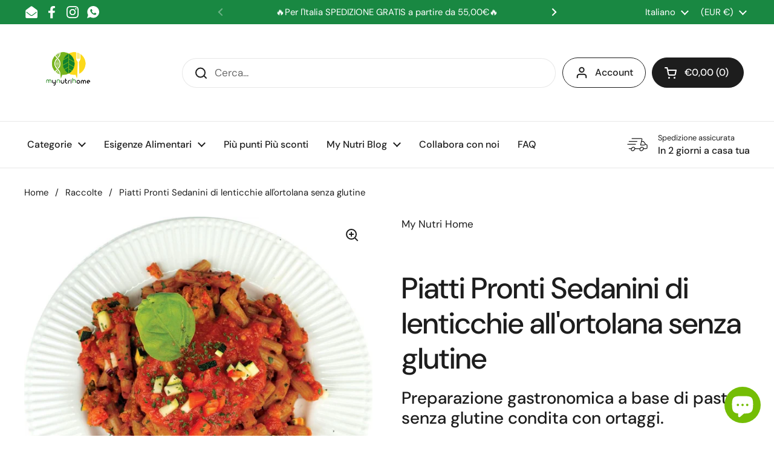

--- FILE ---
content_type: text/html; charset=utf-8
request_url: https://www.mynutrihome.com/products/sedanini-di-lenticchie-ortolana-senza-glutine
body_size: 39930
content:
<!doctype html><html class="no-js" lang="it" dir="ltr">
<head>

	<meta charset="utf-8">
  <meta http-equiv="X-UA-Compatible" content="IE=edge,chrome=1">
  <meta name="viewport" content="width=device-width, initial-scale=1.0, height=device-height, minimum-scale=1.0"><link rel="shortcut icon" href="//www.mynutrihome.com/cdn/shop/files/favicon-96x96.png?crop=center&height=32&v=1614336689&width=32" type="image/png" /><title>Piatti Pronti Sedanini di lenticchie all&#39;ortolana senza glutine &ndash; My Nutri Home
</title><meta name="description" content="Scopri la bontà dei nostri sedanini di lenticchie all&#39;ortolana senza glutine. Goditi una deliziosa combinazione di pasta senza glutine di lenticchie, arricchita da un mix di verdure fresche e aromatiche. Questo piatto gustoso ti offre un&#39;esperienza culinaria buonissima.">

<meta property="og:site_name" content="My Nutri Home">
<meta property="og:url" content="https://www.mynutrihome.com/products/sedanini-di-lenticchie-ortolana-senza-glutine">
<meta property="og:title" content="Piatti Pronti Sedanini di lenticchie all&#39;ortolana senza glutine">
<meta property="og:type" content="product">
<meta property="og:description" content="Scopri la bontà dei nostri sedanini di lenticchie all&#39;ortolana senza glutine. Goditi una deliziosa combinazione di pasta senza glutine di lenticchie, arricchita da un mix di verdure fresche e aromatiche. Questo piatto gustoso ti offre un&#39;esperienza culinaria buonissima."><meta property="og:image" content="http://www.mynutrihome.com/cdn/shop/products/sedanini-senza-glutine-di-lenticchie-all_ortolana.jpg?v=1651511853">
  <meta property="og:image:secure_url" content="https://www.mynutrihome.com/cdn/shop/products/sedanini-senza-glutine-di-lenticchie-all_ortolana.jpg?v=1651511853">
  <meta property="og:image:width" content="1200">
  <meta property="og:image:height" content="1200"><meta property="og:price:amount" content="5,49">
  <meta property="og:price:currency" content="EUR"><meta name="twitter:card" content="summary_large_image">
<meta name="twitter:title" content="Piatti Pronti Sedanini di lenticchie all&#39;ortolana senza glutine">
<meta name="twitter:description" content="Scopri la bontà dei nostri sedanini di lenticchie all&#39;ortolana senza glutine. Goditi una deliziosa combinazione di pasta senza glutine di lenticchie, arricchita da un mix di verdure fresche e aromatiche. Questo piatto gustoso ti offre un&#39;esperienza culinaria buonissima."><script type="application/ld+json">
  [
    {
      "@context": "https://schema.org",
      "@type": "WebSite",
      "name": "My Nutri Home",
      "url": "https:\/\/www.mynutrihome.com"
    },
    {
      "@context": "https://schema.org",
      "@type": "Organization",
      "name": "My Nutri Home",
      "url": "https:\/\/www.mynutrihome.com"
    }
  ]
</script>

<script type="application/ld+json">
{
  "@context": "http://schema.org",
  "@type": "BreadcrumbList",
  "itemListElement": [
    {
      "@type": "ListItem",
      "position": 1,
      "name": "Home",
      "item": "https://www.mynutrihome.com"
    },{
        "@type": "ListItem",
        "position": 2,
        "name": "Piatti Pronti Sedanini di lenticchie all'ortolana senza glutine",
        "item": "https://www.mynutrihome.com/products/sedanini-di-lenticchie-ortolana-senza-glutine"
      }]
}
</script><script type="application/ld+json">
  {
    "@context": "http://schema.org",
    "@type": "Product",
    "name": "Piatti Pronti Sedanini di lenticchie all'ortolana senza glutine",
    "url": "https:\/\/www.mynutrihome.com\/products\/sedanini-di-lenticchie-ortolana-senza-glutine",
    "offers": [{
          "@type" : "Offer","gtin13": 8055773972001,"availability" : "http://schema.org/OutOfStock",
          "price" : 5.49,
          "priceCurrency" : "EUR",
          "url" : "https:\/\/www.mynutrihome.com\/products\/sedanini-di-lenticchie-ortolana-senza-glutine?variant=39845366988899"
        }
],
    "brand": {
      "@type": "Brand",
      "name": "My Nutri Home"
    },
    "description": "Preparazione gastronomica a base di pasta senza glutine condita con ortaggi.\n\n\n\n\n\n\nSedanini di Lenticchie all'Ortolana Senza Glutine: Sapori Salutari e Naturali\n\nSenza glutine formulato per intolleranti al glutine\nAdatto a chiunque voglia variare il menù\nPronto in solo 90 secondi al microonde o in padella\nSolo ingredienti sani e naturali \nProdotto in Italia con prodotti italiani di qualità\n\n\n\n\n\n\n\n",
    "category": "Primi e secondi piatti già pronti",
    "image": {
      "@type": "ImageObject",
      "url": "https:\/\/www.mynutrihome.com\/cdn\/shop\/products\/sedanini-senza-glutine-di-lenticchie-all_ortolana.jpg?v=1651511853",
      "image": "https:\/\/www.mynutrihome.com\/cdn\/shop\/products\/sedanini-senza-glutine-di-lenticchie-all_ortolana.jpg?v=1651511853",
      "name": "sedanini senza glutine di lenticchie all'ortolana",
      "width": "1200",
      "height": "1200"
    }
  }
  </script><link rel="canonical" href="https://www.mynutrihome.com/products/sedanini-di-lenticchie-ortolana-senza-glutine">

  <!-- Hotjar Tracking Code for https://www.mynutrihome.com -->
<script>
    (function(h,o,t,j,a,r){
        h.hj=h.hj||function(){(h.hj.q=h.hj.q||[]).push(arguments)};
        h._hjSettings={hjid:2632769,hjsv:6};
        a=o.getElementsByTagName('head')[0];
        r=o.createElement('script');r.async=1;
        r.src=t+h._hjSettings.hjid+j+h._hjSettings.hjsv;
        a.appendChild(r);
    })(window,document,'https://static.hotjar.com/c/hotjar-','.js?sv=');
</script>

  <link rel="preconnect" href="https://cdn.shopify.com"><link rel="preconnect" href="https://fonts.shopifycdn.com" crossorigin><link href="//www.mynutrihome.com/cdn/shop/t/14/assets/theme.css?v=75613713128467360741687163069" as="style" rel="preload"><link href="//www.mynutrihome.com/cdn/shop/t/14/assets/section-header.css?v=83321950772362020711687163070" as="style" rel="preload"><link href="//www.mynutrihome.com/cdn/shop/t/14/assets/section-main-product.css?v=80769279580812185131687163069" as="style" rel="preload"><link rel="preload" as="image" href="//www.mynutrihome.com/cdn/shop/products/sedanini-senza-glutine-di-lenticchie-all_ortolana.jpg?v=1651511853&width=480" imagesrcset="//www.mynutrihome.com/cdn/shop/products/sedanini-senza-glutine-di-lenticchie-all_ortolana.jpg?v=1651511853&width=240 240w,//www.mynutrihome.com/cdn/shop/products/sedanini-senza-glutine-di-lenticchie-all_ortolana.jpg?v=1651511853&width=360 360w,//www.mynutrihome.com/cdn/shop/products/sedanini-senza-glutine-di-lenticchie-all_ortolana.jpg?v=1651511853&width=420 420w,//www.mynutrihome.com/cdn/shop/products/sedanini-senza-glutine-di-lenticchie-all_ortolana.jpg?v=1651511853&width=480 480w,//www.mynutrihome.com/cdn/shop/products/sedanini-senza-glutine-di-lenticchie-all_ortolana.jpg?v=1651511853&width=640 640w,//www.mynutrihome.com/cdn/shop/products/sedanini-senza-glutine-di-lenticchie-all_ortolana.jpg?v=1651511853&width=840 840w,//www.mynutrihome.com/cdn/shop/products/sedanini-senza-glutine-di-lenticchie-all_ortolana.jpg?v=1651511853&width=1080 1080w" imagesizes="(max-width: 767px) calc(100vw - 20px), (max-width: 1360px) 50vw, 620px"><link rel="preload" href="//www.mynutrihome.com/cdn/fonts/dm_sans/dmsans_n5.8a0f1984c77eb7186ceb87c4da2173ff65eb012e.woff2" as="font" type="font/woff2" crossorigin><link rel="preload" href="//www.mynutrihome.com/cdn/fonts/dm_sans/dmsans_n4.ec80bd4dd7e1a334c969c265873491ae56018d72.woff2" as="font" type="font/woff2" crossorigin><style type="text/css">
@font-face {
  font-family: "DM Sans";
  font-weight: 500;
  font-style: normal;
  font-display: swap;
  src: url("//www.mynutrihome.com/cdn/fonts/dm_sans/dmsans_n5.8a0f1984c77eb7186ceb87c4da2173ff65eb012e.woff2") format("woff2"),
       url("//www.mynutrihome.com/cdn/fonts/dm_sans/dmsans_n5.9ad2e755a89e15b3d6c53259daad5fc9609888e6.woff") format("woff");
}
@font-face {
  font-family: "DM Sans";
  font-weight: 400;
  font-style: normal;
  font-display: swap;
  src: url("//www.mynutrihome.com/cdn/fonts/dm_sans/dmsans_n4.ec80bd4dd7e1a334c969c265873491ae56018d72.woff2") format("woff2"),
       url("//www.mynutrihome.com/cdn/fonts/dm_sans/dmsans_n4.87bdd914d8a61247b911147ae68e754d695c58a6.woff") format("woff");
}
@font-face {
  font-family: "DM Sans";
  font-weight: 500;
  font-style: normal;
  font-display: swap;
  src: url("//www.mynutrihome.com/cdn/fonts/dm_sans/dmsans_n5.8a0f1984c77eb7186ceb87c4da2173ff65eb012e.woff2") format("woff2"),
       url("//www.mynutrihome.com/cdn/fonts/dm_sans/dmsans_n5.9ad2e755a89e15b3d6c53259daad5fc9609888e6.woff") format("woff");
}
@font-face {
  font-family: "DM Sans";
  font-weight: 400;
  font-style: italic;
  font-display: swap;
  src: url("//www.mynutrihome.com/cdn/fonts/dm_sans/dmsans_i4.b8fe05e69ee95d5a53155c346957d8cbf5081c1a.woff2") format("woff2"),
       url("//www.mynutrihome.com/cdn/fonts/dm_sans/dmsans_i4.403fe28ee2ea63e142575c0aa47684d65f8c23a0.woff") format("woff");
}




</style>
<style type="text/css">

  :root {

    /* Direction */
    --direction: ltr;

    /* Font variables */

    --font-stack-headings: "DM Sans", sans-serif;
    --font-weight-headings: 500;
    --font-style-headings: normal;

    --font-stack-body: "DM Sans", sans-serif;
    --font-weight-body: 400;--font-weight-body-bold: 500;--font-style-body: normal;--font-weight-buttons: var(--font-weight-body-bold);--font-weight-menu: var(--font-weight-body-bold);--base-headings-size: 70;
    --base-headings-line: 1.2;
    --base-body-size: 17;
    --base-body-line: 1.5;

    --base-menu-size: 16;

    /* Color variables */

    --color-background-header: #ffffff;
    --color-secondary-background-header: rgba(29, 29, 29, 0.08);
    --color-opacity-background-header: rgba(255, 255, 255, 0);
    --color-text-header: #1d1d1d;
    --color-foreground-header: #fff;
    --color-accent-header: #000000;
    --color-foreground-accent-header: #fff;
    --color-borders-header: rgba(29, 29, 29, 0.1);

    --color-background-main: #ffffff;
    --color-secondary-background-main: rgba(29, 29, 29, 0.08);
    --color-third-background-main: rgba(29, 29, 29, 0.04);
    --color-fourth-background-main: rgba(29, 29, 29, 0.02);
    --color-opacity-background-main: rgba(255, 255, 255, 0);
    --color-text-main: #1d1d1d;
    --color-foreground-main: #fff;
    --color-secondary-text-main: rgba(29, 29, 29, 0.6);
    --color-accent-main: #000000;
    --color-foreground-accent-main: #fff;
    --color-borders-main: rgba(29, 29, 29, 0.15);

    --color-background-cards: #ffffff;
    --color-gradient-cards: ;
    --color-text-cards: #1d1d1d;
    --color-foreground-cards: #fff;
    --color-secondary-text-cards: rgba(29, 29, 29, 0.6);
    --color-accent-cards: #000000;
    --color-foreground-accent-cards: #fff;
    --color-borders-cards: #e1e1e1;

    --color-background-footer: #ffffff;
    --color-text-footer: #000000;
    --color-accent-footer: #298556;
    --color-borders-footer: rgba(0, 0, 0, 0.15);

    --color-borders-forms-primary: rgba(29, 29, 29, 0.3);
    --color-borders-forms-secondary: rgba(29, 29, 29, 0.6);

    /* Borders */

    --border-width-cards: 1px;
    --border-radius-cards: 10px;
    --border-width-buttons: 1px;
    --border-radius-buttons: 30px;
    --border-width-forms: 1px;
    --border-radius-forms: 5px;

    /* Shadows */
    --shadow-x-cards: 0px;
    --shadow-y-cards: 0px;
    --shadow-blur-cards: 0px;
    --color-shadow-cards: rgba(0,0,0,0);
    --shadow-x-buttons: 0px;
    --shadow-y-buttons: 0px;
    --shadow-blur-buttons: 0px;
    --color-shadow-buttons: rgba(0,0,0,0);

    /* Layout */

    --grid-gap-original-base: 26px;
    --container-vertical-space-base: 100px;
    --image-fit-padding: 10%;

  }

  .facets__summary, #main select, .sidebar select {
    background-image: url('data:image/svg+xml;utf8,<svg width="13" height="8" fill="none" xmlns="http://www.w3.org/2000/svg"><path d="M1.414.086 7.9 6.57 6.485 7.985 0 1.5 1.414.086Z" fill="%231d1d1d"/><path d="M12.985 1.515 6.5 8 5.085 6.586 11.571.101l1.414 1.414Z" fill="%231d1d1d"/></svg>');
  }

  .card .star-rating__stars {
    background-image: url('data:image/svg+xml;utf8,<svg width="20" height="13" viewBox="0 0 14 13" fill="none" xmlns="http://www.w3.org/2000/svg"><path d="m7 0 1.572 4.837h5.085l-4.114 2.99 1.572 4.836L7 9.673l-4.114 2.99 1.571-4.837-4.114-2.99h5.085L7 0Z" stroke="%231d1d1d" stroke-width="1"/></svg>');
  }
  .card .star-rating__stars-active {
    background-image: url('data:image/svg+xml;utf8,<svg width="20" height="13" viewBox="0 0 14 13" fill="none" xmlns="http://www.w3.org/2000/svg"><path d="m7 0 1.572 4.837h5.085l-4.114 2.99 1.572 4.836L7 9.673l-4.114 2.99 1.571-4.837-4.114-2.99h5.085L7 0Z" fill="%231d1d1d" stroke-width="0"/></svg>');
  }

  .star-rating__stars {
    background-image: url('data:image/svg+xml;utf8,<svg width="20" height="13" viewBox="0 0 14 13" fill="none" xmlns="http://www.w3.org/2000/svg"><path d="m7 0 1.572 4.837h5.085l-4.114 2.99 1.572 4.836L7 9.673l-4.114 2.99 1.571-4.837-4.114-2.99h5.085L7 0Z" stroke="%231d1d1d" stroke-width="1"/></svg>');
  }
  .star-rating__stars-active {
    background-image: url('data:image/svg+xml;utf8,<svg width="20" height="13" viewBox="0 0 14 13" fill="none" xmlns="http://www.w3.org/2000/svg"><path d="m7 0 1.572 4.837h5.085l-4.114 2.99 1.572 4.836L7 9.673l-4.114 2.99 1.571-4.837-4.114-2.99h5.085L7 0Z" fill="%231d1d1d" stroke-width="0"/></svg>');
  }

  .product-item {}</style>

<style id="root-height">
  :root {
    --window-height: 100vh;
  }
</style><link href="//www.mynutrihome.com/cdn/shop/t/14/assets/theme.css?v=75613713128467360741687163069" rel="stylesheet" type="text/css" media="all" />

	<script>window.performance && window.performance.mark && window.performance.mark('shopify.content_for_header.start');</script><meta name="google-site-verification" content="oB7ItB8ccn4f8aDEjo-snChREOORC-wXyAr0EFRYsPU">
<meta id="shopify-digital-wallet" name="shopify-digital-wallet" content="/30118445155/digital_wallets/dialog">
<meta name="shopify-checkout-api-token" content="8f7032a7cf8a207804482622472cfe50">
<meta id="in-context-paypal-metadata" data-shop-id="30118445155" data-venmo-supported="false" data-environment="production" data-locale="it_IT" data-paypal-v4="true" data-currency="EUR">
<link rel="alternate" hreflang="x-default" href="https://www.mynutrihome.com/products/sedanini-di-lenticchie-ortolana-senza-glutine">
<link rel="alternate" hreflang="it" href="https://www.mynutrihome.com/products/sedanini-di-lenticchie-ortolana-senza-glutine">
<link rel="alternate" hreflang="fr" href="https://www.mynutrihome.com/fr/products/sedanini-di-lenticchie-ortolana-senza-glutine">
<link rel="alternate" hreflang="de" href="https://www.mynutrihome.com/de/products/sedanini-di-lenticchie-ortolana-senza-glutine">
<link rel="alternate" hreflang="fr-FR" href="https://www.mynutrihome.com/fr-fr/products/sedanini-di-lenticchie-ortolana-senza-glutine">
<link rel="alternate" hreflang="it-FR" href="https://www.mynutrihome.com/it-fr/products/sedanini-di-lenticchie-ortolana-senza-glutine">
<link rel="alternate" hreflang="de-FR" href="https://www.mynutrihome.com/de-fr/products/sedanini-di-lenticchie-ortolana-senza-glutine">
<link rel="alternate" hreflang="de-DE" href="https://www.mynutrihome.com/de-de/products/sedanini-di-lenticchie-ortolana-senza-glutine">
<link rel="alternate" hreflang="it-DE" href="https://www.mynutrihome.com/it-de/products/sedanini-di-lenticchie-ortolana-senza-glutine">
<link rel="alternate" hreflang="fr-DE" href="https://www.mynutrihome.com/fr-de/products/sedanini-di-lenticchie-ortolana-senza-glutine">
<link rel="alternate" type="application/json+oembed" href="https://www.mynutrihome.com/products/sedanini-di-lenticchie-ortolana-senza-glutine.oembed">
<script async="async" src="/checkouts/internal/preloads.js?locale=it-IT"></script>
<link rel="preconnect" href="https://shop.app" crossorigin="anonymous">
<script async="async" src="https://shop.app/checkouts/internal/preloads.js?locale=it-IT&shop_id=30118445155" crossorigin="anonymous"></script>
<script id="apple-pay-shop-capabilities" type="application/json">{"shopId":30118445155,"countryCode":"IT","currencyCode":"EUR","merchantCapabilities":["supports3DS"],"merchantId":"gid:\/\/shopify\/Shop\/30118445155","merchantName":"My Nutri Home","requiredBillingContactFields":["postalAddress","email","phone"],"requiredShippingContactFields":["postalAddress","email","phone"],"shippingType":"shipping","supportedNetworks":["visa","maestro","masterCard","amex"],"total":{"type":"pending","label":"My Nutri Home","amount":"1.00"},"shopifyPaymentsEnabled":true,"supportsSubscriptions":true}</script>
<script id="shopify-features" type="application/json">{"accessToken":"8f7032a7cf8a207804482622472cfe50","betas":["rich-media-storefront-analytics"],"domain":"www.mynutrihome.com","predictiveSearch":true,"shopId":30118445155,"locale":"it"}</script>
<script>var Shopify = Shopify || {};
Shopify.shop = "mynutrihome.myshopify.com";
Shopify.locale = "it";
Shopify.currency = {"active":"EUR","rate":"1.0"};
Shopify.country = "IT";
Shopify.theme = {"name":"Local","id":150386344280,"schema_name":"Local","schema_version":"2.1.2","theme_store_id":1651,"role":"main"};
Shopify.theme.handle = "null";
Shopify.theme.style = {"id":null,"handle":null};
Shopify.cdnHost = "www.mynutrihome.com/cdn";
Shopify.routes = Shopify.routes || {};
Shopify.routes.root = "/";</script>
<script type="module">!function(o){(o.Shopify=o.Shopify||{}).modules=!0}(window);</script>
<script>!function(o){function n(){var o=[];function n(){o.push(Array.prototype.slice.apply(arguments))}return n.q=o,n}var t=o.Shopify=o.Shopify||{};t.loadFeatures=n(),t.autoloadFeatures=n()}(window);</script>
<script>
  window.ShopifyPay = window.ShopifyPay || {};
  window.ShopifyPay.apiHost = "shop.app\/pay";
  window.ShopifyPay.redirectState = null;
</script>
<script id="shop-js-analytics" type="application/json">{"pageType":"product"}</script>
<script defer="defer" async type="module" src="//www.mynutrihome.com/cdn/shopifycloud/shop-js/modules/v2/client.init-shop-cart-sync_dvfQaB1V.it.esm.js"></script>
<script defer="defer" async type="module" src="//www.mynutrihome.com/cdn/shopifycloud/shop-js/modules/v2/chunk.common_BW-OJwDu.esm.js"></script>
<script defer="defer" async type="module" src="//www.mynutrihome.com/cdn/shopifycloud/shop-js/modules/v2/chunk.modal_CX4jaIRf.esm.js"></script>
<script type="module">
  await import("//www.mynutrihome.com/cdn/shopifycloud/shop-js/modules/v2/client.init-shop-cart-sync_dvfQaB1V.it.esm.js");
await import("//www.mynutrihome.com/cdn/shopifycloud/shop-js/modules/v2/chunk.common_BW-OJwDu.esm.js");
await import("//www.mynutrihome.com/cdn/shopifycloud/shop-js/modules/v2/chunk.modal_CX4jaIRf.esm.js");

  window.Shopify.SignInWithShop?.initShopCartSync?.({"fedCMEnabled":true,"windoidEnabled":true});

</script>
<script>
  window.Shopify = window.Shopify || {};
  if (!window.Shopify.featureAssets) window.Shopify.featureAssets = {};
  window.Shopify.featureAssets['shop-js'] = {"shop-cart-sync":["modules/v2/client.shop-cart-sync_CGEUFKvL.it.esm.js","modules/v2/chunk.common_BW-OJwDu.esm.js","modules/v2/chunk.modal_CX4jaIRf.esm.js"],"init-fed-cm":["modules/v2/client.init-fed-cm_Q280f13X.it.esm.js","modules/v2/chunk.common_BW-OJwDu.esm.js","modules/v2/chunk.modal_CX4jaIRf.esm.js"],"shop-cash-offers":["modules/v2/client.shop-cash-offers_DoRGZwcj.it.esm.js","modules/v2/chunk.common_BW-OJwDu.esm.js","modules/v2/chunk.modal_CX4jaIRf.esm.js"],"shop-login-button":["modules/v2/client.shop-login-button_DMM6ww0E.it.esm.js","modules/v2/chunk.common_BW-OJwDu.esm.js","modules/v2/chunk.modal_CX4jaIRf.esm.js"],"pay-button":["modules/v2/client.pay-button_B6q2F277.it.esm.js","modules/v2/chunk.common_BW-OJwDu.esm.js","modules/v2/chunk.modal_CX4jaIRf.esm.js"],"shop-button":["modules/v2/client.shop-button_COUnjhWS.it.esm.js","modules/v2/chunk.common_BW-OJwDu.esm.js","modules/v2/chunk.modal_CX4jaIRf.esm.js"],"avatar":["modules/v2/client.avatar_BTnouDA3.it.esm.js"],"init-windoid":["modules/v2/client.init-windoid_CrSLay9H.it.esm.js","modules/v2/chunk.common_BW-OJwDu.esm.js","modules/v2/chunk.modal_CX4jaIRf.esm.js"],"init-shop-for-new-customer-accounts":["modules/v2/client.init-shop-for-new-customer-accounts_BGmSGr-t.it.esm.js","modules/v2/client.shop-login-button_DMM6ww0E.it.esm.js","modules/v2/chunk.common_BW-OJwDu.esm.js","modules/v2/chunk.modal_CX4jaIRf.esm.js"],"init-shop-email-lookup-coordinator":["modules/v2/client.init-shop-email-lookup-coordinator_BMjbsTlQ.it.esm.js","modules/v2/chunk.common_BW-OJwDu.esm.js","modules/v2/chunk.modal_CX4jaIRf.esm.js"],"init-shop-cart-sync":["modules/v2/client.init-shop-cart-sync_dvfQaB1V.it.esm.js","modules/v2/chunk.common_BW-OJwDu.esm.js","modules/v2/chunk.modal_CX4jaIRf.esm.js"],"shop-toast-manager":["modules/v2/client.shop-toast-manager_C1IUOXW7.it.esm.js","modules/v2/chunk.common_BW-OJwDu.esm.js","modules/v2/chunk.modal_CX4jaIRf.esm.js"],"init-customer-accounts":["modules/v2/client.init-customer-accounts_DyWT7tGr.it.esm.js","modules/v2/client.shop-login-button_DMM6ww0E.it.esm.js","modules/v2/chunk.common_BW-OJwDu.esm.js","modules/v2/chunk.modal_CX4jaIRf.esm.js"],"init-customer-accounts-sign-up":["modules/v2/client.init-customer-accounts-sign-up_DR74S9QP.it.esm.js","modules/v2/client.shop-login-button_DMM6ww0E.it.esm.js","modules/v2/chunk.common_BW-OJwDu.esm.js","modules/v2/chunk.modal_CX4jaIRf.esm.js"],"shop-follow-button":["modules/v2/client.shop-follow-button_C7goD_zf.it.esm.js","modules/v2/chunk.common_BW-OJwDu.esm.js","modules/v2/chunk.modal_CX4jaIRf.esm.js"],"checkout-modal":["modules/v2/client.checkout-modal_Cy_s3Hxe.it.esm.js","modules/v2/chunk.common_BW-OJwDu.esm.js","modules/v2/chunk.modal_CX4jaIRf.esm.js"],"shop-login":["modules/v2/client.shop-login_ByWJfYRH.it.esm.js","modules/v2/chunk.common_BW-OJwDu.esm.js","modules/v2/chunk.modal_CX4jaIRf.esm.js"],"lead-capture":["modules/v2/client.lead-capture_B-cWF8Yd.it.esm.js","modules/v2/chunk.common_BW-OJwDu.esm.js","modules/v2/chunk.modal_CX4jaIRf.esm.js"],"payment-terms":["modules/v2/client.payment-terms_B2vYrkY2.it.esm.js","modules/v2/chunk.common_BW-OJwDu.esm.js","modules/v2/chunk.modal_CX4jaIRf.esm.js"]};
</script>
<script>(function() {
  var isLoaded = false;
  function asyncLoad() {
    if (isLoaded) return;
    isLoaded = true;
    var urls = ["https:\/\/ecommplugins-scripts.trustpilot.com\/v2.1\/js\/header.min.js?settings=eyJrZXkiOiJWaVJ4NHI0SW9EYTBlSUMxIiwicyI6InNrdSJ9\u0026v=2.5\u0026shop=mynutrihome.myshopify.com","https:\/\/ecommplugins-trustboxsettings.trustpilot.com\/mynutrihome.myshopify.com.js?settings=1652280490450\u0026shop=mynutrihome.myshopify.com","https:\/\/widget.trustpilot.com\/bootstrap\/v5\/tp.widget.sync.bootstrap.min.js?shop=mynutrihome.myshopify.com","https:\/\/static.loloyal.com\/boom-cend\/entry-js\/boom-cend.js?shop=mynutrihome.myshopify.com"];
    for (var i = 0; i < urls.length; i++) {
      var s = document.createElement('script');
      s.type = 'text/javascript';
      s.async = true;
      s.src = urls[i];
      var x = document.getElementsByTagName('script')[0];
      x.parentNode.insertBefore(s, x);
    }
  };
  if(window.attachEvent) {
    window.attachEvent('onload', asyncLoad);
  } else {
    window.addEventListener('load', asyncLoad, false);
  }
})();</script>
<script id="__st">var __st={"a":30118445155,"offset":3600,"reqid":"2ef3ce53-12f9-44db-ac3c-d98abfddf833-1769253691","pageurl":"www.mynutrihome.com\/products\/sedanini-di-lenticchie-ortolana-senza-glutine","u":"702891767bcb","p":"product","rtyp":"product","rid":6746558890083};</script>
<script>window.ShopifyPaypalV4VisibilityTracking = true;</script>
<script id="captcha-bootstrap">!function(){'use strict';const t='contact',e='account',n='new_comment',o=[[t,t],['blogs',n],['comments',n],[t,'customer']],c=[[e,'customer_login'],[e,'guest_login'],[e,'recover_customer_password'],[e,'create_customer']],r=t=>t.map((([t,e])=>`form[action*='/${t}']:not([data-nocaptcha='true']) input[name='form_type'][value='${e}']`)).join(','),a=t=>()=>t?[...document.querySelectorAll(t)].map((t=>t.form)):[];function s(){const t=[...o],e=r(t);return a(e)}const i='password',u='form_key',d=['recaptcha-v3-token','g-recaptcha-response','h-captcha-response',i],f=()=>{try{return window.sessionStorage}catch{return}},m='__shopify_v',_=t=>t.elements[u];function p(t,e,n=!1){try{const o=window.sessionStorage,c=JSON.parse(o.getItem(e)),{data:r}=function(t){const{data:e,action:n}=t;return t[m]||n?{data:e,action:n}:{data:t,action:n}}(c);for(const[e,n]of Object.entries(r))t.elements[e]&&(t.elements[e].value=n);n&&o.removeItem(e)}catch(o){console.error('form repopulation failed',{error:o})}}const l='form_type',E='cptcha';function T(t){t.dataset[E]=!0}const w=window,h=w.document,L='Shopify',v='ce_forms',y='captcha';let A=!1;((t,e)=>{const n=(g='f06e6c50-85a8-45c8-87d0-21a2b65856fe',I='https://cdn.shopify.com/shopifycloud/storefront-forms-hcaptcha/ce_storefront_forms_captcha_hcaptcha.v1.5.2.iife.js',D={infoText:'Protetto da hCaptcha',privacyText:'Privacy',termsText:'Termini'},(t,e,n)=>{const o=w[L][v],c=o.bindForm;if(c)return c(t,g,e,D).then(n);var r;o.q.push([[t,g,e,D],n]),r=I,A||(h.body.append(Object.assign(h.createElement('script'),{id:'captcha-provider',async:!0,src:r})),A=!0)});var g,I,D;w[L]=w[L]||{},w[L][v]=w[L][v]||{},w[L][v].q=[],w[L][y]=w[L][y]||{},w[L][y].protect=function(t,e){n(t,void 0,e),T(t)},Object.freeze(w[L][y]),function(t,e,n,w,h,L){const[v,y,A,g]=function(t,e,n){const i=e?o:[],u=t?c:[],d=[...i,...u],f=r(d),m=r(i),_=r(d.filter((([t,e])=>n.includes(e))));return[a(f),a(m),a(_),s()]}(w,h,L),I=t=>{const e=t.target;return e instanceof HTMLFormElement?e:e&&e.form},D=t=>v().includes(t);t.addEventListener('submit',(t=>{const e=I(t);if(!e)return;const n=D(e)&&!e.dataset.hcaptchaBound&&!e.dataset.recaptchaBound,o=_(e),c=g().includes(e)&&(!o||!o.value);(n||c)&&t.preventDefault(),c&&!n&&(function(t){try{if(!f())return;!function(t){const e=f();if(!e)return;const n=_(t);if(!n)return;const o=n.value;o&&e.removeItem(o)}(t);const e=Array.from(Array(32),(()=>Math.random().toString(36)[2])).join('');!function(t,e){_(t)||t.append(Object.assign(document.createElement('input'),{type:'hidden',name:u})),t.elements[u].value=e}(t,e),function(t,e){const n=f();if(!n)return;const o=[...t.querySelectorAll(`input[type='${i}']`)].map((({name:t})=>t)),c=[...d,...o],r={};for(const[a,s]of new FormData(t).entries())c.includes(a)||(r[a]=s);n.setItem(e,JSON.stringify({[m]:1,action:t.action,data:r}))}(t,e)}catch(e){console.error('failed to persist form',e)}}(e),e.submit())}));const S=(t,e)=>{t&&!t.dataset[E]&&(n(t,e.some((e=>e===t))),T(t))};for(const o of['focusin','change'])t.addEventListener(o,(t=>{const e=I(t);D(e)&&S(e,y())}));const B=e.get('form_key'),M=e.get(l),P=B&&M;t.addEventListener('DOMContentLoaded',(()=>{const t=y();if(P)for(const e of t)e.elements[l].value===M&&p(e,B);[...new Set([...A(),...v().filter((t=>'true'===t.dataset.shopifyCaptcha))])].forEach((e=>S(e,t)))}))}(h,new URLSearchParams(w.location.search),n,t,e,['guest_login'])})(!0,!0)}();</script>
<script integrity="sha256-4kQ18oKyAcykRKYeNunJcIwy7WH5gtpwJnB7kiuLZ1E=" data-source-attribution="shopify.loadfeatures" defer="defer" src="//www.mynutrihome.com/cdn/shopifycloud/storefront/assets/storefront/load_feature-a0a9edcb.js" crossorigin="anonymous"></script>
<script crossorigin="anonymous" defer="defer" src="//www.mynutrihome.com/cdn/shopifycloud/storefront/assets/shopify_pay/storefront-65b4c6d7.js?v=20250812"></script>
<script data-source-attribution="shopify.dynamic_checkout.dynamic.init">var Shopify=Shopify||{};Shopify.PaymentButton=Shopify.PaymentButton||{isStorefrontPortableWallets:!0,init:function(){window.Shopify.PaymentButton.init=function(){};var t=document.createElement("script");t.src="https://www.mynutrihome.com/cdn/shopifycloud/portable-wallets/latest/portable-wallets.it.js",t.type="module",document.head.appendChild(t)}};
</script>
<script data-source-attribution="shopify.dynamic_checkout.buyer_consent">
  function portableWalletsHideBuyerConsent(e){var t=document.getElementById("shopify-buyer-consent"),n=document.getElementById("shopify-subscription-policy-button");t&&n&&(t.classList.add("hidden"),t.setAttribute("aria-hidden","true"),n.removeEventListener("click",e))}function portableWalletsShowBuyerConsent(e){var t=document.getElementById("shopify-buyer-consent"),n=document.getElementById("shopify-subscription-policy-button");t&&n&&(t.classList.remove("hidden"),t.removeAttribute("aria-hidden"),n.addEventListener("click",e))}window.Shopify?.PaymentButton&&(window.Shopify.PaymentButton.hideBuyerConsent=portableWalletsHideBuyerConsent,window.Shopify.PaymentButton.showBuyerConsent=portableWalletsShowBuyerConsent);
</script>
<script>
  function portableWalletsCleanup(e){e&&e.src&&console.error("Failed to load portable wallets script "+e.src);var t=document.querySelectorAll("shopify-accelerated-checkout .shopify-payment-button__skeleton, shopify-accelerated-checkout-cart .wallet-cart-button__skeleton"),e=document.getElementById("shopify-buyer-consent");for(let e=0;e<t.length;e++)t[e].remove();e&&e.remove()}function portableWalletsNotLoadedAsModule(e){e instanceof ErrorEvent&&"string"==typeof e.message&&e.message.includes("import.meta")&&"string"==typeof e.filename&&e.filename.includes("portable-wallets")&&(window.removeEventListener("error",portableWalletsNotLoadedAsModule),window.Shopify.PaymentButton.failedToLoad=e,"loading"===document.readyState?document.addEventListener("DOMContentLoaded",window.Shopify.PaymentButton.init):window.Shopify.PaymentButton.init())}window.addEventListener("error",portableWalletsNotLoadedAsModule);
</script>

<script type="module" src="https://www.mynutrihome.com/cdn/shopifycloud/portable-wallets/latest/portable-wallets.it.js" onError="portableWalletsCleanup(this)" crossorigin="anonymous"></script>
<script nomodule>
  document.addEventListener("DOMContentLoaded", portableWalletsCleanup);
</script>

<script id='scb4127' type='text/javascript' async='' src='https://www.mynutrihome.com/cdn/shopifycloud/privacy-banner/storefront-banner.js'></script><link id="shopify-accelerated-checkout-styles" rel="stylesheet" media="screen" href="https://www.mynutrihome.com/cdn/shopifycloud/portable-wallets/latest/accelerated-checkout-backwards-compat.css" crossorigin="anonymous">
<style id="shopify-accelerated-checkout-cart">
        #shopify-buyer-consent {
  margin-top: 1em;
  display: inline-block;
  width: 100%;
}

#shopify-buyer-consent.hidden {
  display: none;
}

#shopify-subscription-policy-button {
  background: none;
  border: none;
  padding: 0;
  text-decoration: underline;
  font-size: inherit;
  cursor: pointer;
}

#shopify-subscription-policy-button::before {
  box-shadow: none;
}

      </style>

<script>window.performance && window.performance.mark && window.performance.mark('shopify.content_for_header.end');</script>

  <script>
    const rbi = [];
    const ribSetSize = (img) => {
      if ( img.offsetWidth / img.dataset.ratio < img.offsetHeight ) {
        img.setAttribute('sizes', `${Math.ceil(img.offsetHeight * img.dataset.ratio)}px`);
      } else {
        img.setAttribute('sizes', `${Math.ceil(img.offsetWidth)}px`);
      }
    }
    const debounce = (fn, wait) => {
      let t;
      return (...args) => {
        clearTimeout(t);
        t = setTimeout(() => fn.apply(this, args), wait);
      };
    }
    window.KEYCODES = {
      TAB: 9,
      ESC: 27,
      DOWN: 40,
      RIGHT: 39,
      UP: 38,
      LEFT: 37,
      RETURN: 13
    };
    window.addEventListener('resize', debounce(()=>{
      for ( let img of rbi ) {
        ribSetSize(img);
      }
    }, 250));
  </script><noscript>
    <link rel="stylesheet" href="//www.mynutrihome.com/cdn/shop/t/14/assets/theme-noscript.css?v=143499523122431679711687163069">
  </noscript>



<!-- BEGIN app block: shopify://apps/pagefly-page-builder/blocks/app-embed/83e179f7-59a0-4589-8c66-c0dddf959200 -->

<!-- BEGIN app snippet: pagefly-cro-ab-testing-main -->







<script>
  ;(function () {
    const url = new URL(window.location)
    const viewParam = url.searchParams.get('view')
    if (viewParam && viewParam.includes('variant-pf-')) {
      url.searchParams.set('pf_v', viewParam)
      url.searchParams.delete('view')
      window.history.replaceState({}, '', url)
    }
  })()
</script>



<script type='module'>
  
  window.PAGEFLY_CRO = window.PAGEFLY_CRO || {}

  window.PAGEFLY_CRO['data_debug'] = {
    original_template_suffix: "all_products",
    allow_ab_test: false,
    ab_test_start_time: 0,
    ab_test_end_time: 0,
    today_date_time: 1769253691000,
  }
  window.PAGEFLY_CRO['GA4'] = { enabled: false}
</script>

<!-- END app snippet -->








  <script src='https://cdn.shopify.com/extensions/019bb4f9-aed6-78a3-be91-e9d44663e6bf/pagefly-page-builder-215/assets/pagefly-helper.js' defer='defer'></script>

  <script src='https://cdn.shopify.com/extensions/019bb4f9-aed6-78a3-be91-e9d44663e6bf/pagefly-page-builder-215/assets/pagefly-general-helper.js' defer='defer'></script>

  <script src='https://cdn.shopify.com/extensions/019bb4f9-aed6-78a3-be91-e9d44663e6bf/pagefly-page-builder-215/assets/pagefly-snap-slider.js' defer='defer'></script>

  <script src='https://cdn.shopify.com/extensions/019bb4f9-aed6-78a3-be91-e9d44663e6bf/pagefly-page-builder-215/assets/pagefly-slideshow-v3.js' defer='defer'></script>

  <script src='https://cdn.shopify.com/extensions/019bb4f9-aed6-78a3-be91-e9d44663e6bf/pagefly-page-builder-215/assets/pagefly-slideshow-v4.js' defer='defer'></script>

  <script src='https://cdn.shopify.com/extensions/019bb4f9-aed6-78a3-be91-e9d44663e6bf/pagefly-page-builder-215/assets/pagefly-glider.js' defer='defer'></script>

  <script src='https://cdn.shopify.com/extensions/019bb4f9-aed6-78a3-be91-e9d44663e6bf/pagefly-page-builder-215/assets/pagefly-slideshow-v1-v2.js' defer='defer'></script>

  <script src='https://cdn.shopify.com/extensions/019bb4f9-aed6-78a3-be91-e9d44663e6bf/pagefly-page-builder-215/assets/pagefly-product-media.js' defer='defer'></script>

  <script src='https://cdn.shopify.com/extensions/019bb4f9-aed6-78a3-be91-e9d44663e6bf/pagefly-page-builder-215/assets/pagefly-product.js' defer='defer'></script>


<script id='pagefly-helper-data' type='application/json'>
  {
    "page_optimization": {
      "assets_prefetching": false
    },
    "elements_asset_mapper": {
      "Accordion": "https://cdn.shopify.com/extensions/019bb4f9-aed6-78a3-be91-e9d44663e6bf/pagefly-page-builder-215/assets/pagefly-accordion.js",
      "Accordion3": "https://cdn.shopify.com/extensions/019bb4f9-aed6-78a3-be91-e9d44663e6bf/pagefly-page-builder-215/assets/pagefly-accordion3.js",
      "CountDown": "https://cdn.shopify.com/extensions/019bb4f9-aed6-78a3-be91-e9d44663e6bf/pagefly-page-builder-215/assets/pagefly-countdown.js",
      "GMap1": "https://cdn.shopify.com/extensions/019bb4f9-aed6-78a3-be91-e9d44663e6bf/pagefly-page-builder-215/assets/pagefly-gmap.js",
      "GMap2": "https://cdn.shopify.com/extensions/019bb4f9-aed6-78a3-be91-e9d44663e6bf/pagefly-page-builder-215/assets/pagefly-gmap.js",
      "GMapBasicV2": "https://cdn.shopify.com/extensions/019bb4f9-aed6-78a3-be91-e9d44663e6bf/pagefly-page-builder-215/assets/pagefly-gmap.js",
      "GMapAdvancedV2": "https://cdn.shopify.com/extensions/019bb4f9-aed6-78a3-be91-e9d44663e6bf/pagefly-page-builder-215/assets/pagefly-gmap.js",
      "HTML.Video": "https://cdn.shopify.com/extensions/019bb4f9-aed6-78a3-be91-e9d44663e6bf/pagefly-page-builder-215/assets/pagefly-htmlvideo.js",
      "HTML.Video2": "https://cdn.shopify.com/extensions/019bb4f9-aed6-78a3-be91-e9d44663e6bf/pagefly-page-builder-215/assets/pagefly-htmlvideo2.js",
      "HTML.Video3": "https://cdn.shopify.com/extensions/019bb4f9-aed6-78a3-be91-e9d44663e6bf/pagefly-page-builder-215/assets/pagefly-htmlvideo2.js",
      "BackgroundVideo": "https://cdn.shopify.com/extensions/019bb4f9-aed6-78a3-be91-e9d44663e6bf/pagefly-page-builder-215/assets/pagefly-htmlvideo2.js",
      "Instagram": "https://cdn.shopify.com/extensions/019bb4f9-aed6-78a3-be91-e9d44663e6bf/pagefly-page-builder-215/assets/pagefly-instagram.js",
      "Instagram2": "https://cdn.shopify.com/extensions/019bb4f9-aed6-78a3-be91-e9d44663e6bf/pagefly-page-builder-215/assets/pagefly-instagram.js",
      "Insta3": "https://cdn.shopify.com/extensions/019bb4f9-aed6-78a3-be91-e9d44663e6bf/pagefly-page-builder-215/assets/pagefly-instagram3.js",
      "Tabs": "https://cdn.shopify.com/extensions/019bb4f9-aed6-78a3-be91-e9d44663e6bf/pagefly-page-builder-215/assets/pagefly-tab.js",
      "Tabs3": "https://cdn.shopify.com/extensions/019bb4f9-aed6-78a3-be91-e9d44663e6bf/pagefly-page-builder-215/assets/pagefly-tab3.js",
      "ProductBox": "https://cdn.shopify.com/extensions/019bb4f9-aed6-78a3-be91-e9d44663e6bf/pagefly-page-builder-215/assets/pagefly-cart.js",
      "FBPageBox2": "https://cdn.shopify.com/extensions/019bb4f9-aed6-78a3-be91-e9d44663e6bf/pagefly-page-builder-215/assets/pagefly-facebook.js",
      "FBLikeButton2": "https://cdn.shopify.com/extensions/019bb4f9-aed6-78a3-be91-e9d44663e6bf/pagefly-page-builder-215/assets/pagefly-facebook.js",
      "TwitterFeed2": "https://cdn.shopify.com/extensions/019bb4f9-aed6-78a3-be91-e9d44663e6bf/pagefly-page-builder-215/assets/pagefly-twitter.js",
      "Paragraph4": "https://cdn.shopify.com/extensions/019bb4f9-aed6-78a3-be91-e9d44663e6bf/pagefly-page-builder-215/assets/pagefly-paragraph4.js",

      "AliReviews": "https://cdn.shopify.com/extensions/019bb4f9-aed6-78a3-be91-e9d44663e6bf/pagefly-page-builder-215/assets/pagefly-3rd-elements.js",
      "BackInStock": "https://cdn.shopify.com/extensions/019bb4f9-aed6-78a3-be91-e9d44663e6bf/pagefly-page-builder-215/assets/pagefly-3rd-elements.js",
      "GloboBackInStock": "https://cdn.shopify.com/extensions/019bb4f9-aed6-78a3-be91-e9d44663e6bf/pagefly-page-builder-215/assets/pagefly-3rd-elements.js",
      "GrowaveWishlist": "https://cdn.shopify.com/extensions/019bb4f9-aed6-78a3-be91-e9d44663e6bf/pagefly-page-builder-215/assets/pagefly-3rd-elements.js",
      "InfiniteOptionsShopPad": "https://cdn.shopify.com/extensions/019bb4f9-aed6-78a3-be91-e9d44663e6bf/pagefly-page-builder-215/assets/pagefly-3rd-elements.js",
      "InkybayProductPersonalizer": "https://cdn.shopify.com/extensions/019bb4f9-aed6-78a3-be91-e9d44663e6bf/pagefly-page-builder-215/assets/pagefly-3rd-elements.js",
      "LimeSpot": "https://cdn.shopify.com/extensions/019bb4f9-aed6-78a3-be91-e9d44663e6bf/pagefly-page-builder-215/assets/pagefly-3rd-elements.js",
      "Loox": "https://cdn.shopify.com/extensions/019bb4f9-aed6-78a3-be91-e9d44663e6bf/pagefly-page-builder-215/assets/pagefly-3rd-elements.js",
      "Opinew": "https://cdn.shopify.com/extensions/019bb4f9-aed6-78a3-be91-e9d44663e6bf/pagefly-page-builder-215/assets/pagefly-3rd-elements.js",
      "Powr": "https://cdn.shopify.com/extensions/019bb4f9-aed6-78a3-be91-e9d44663e6bf/pagefly-page-builder-215/assets/pagefly-3rd-elements.js",
      "ProductReviews": "https://cdn.shopify.com/extensions/019bb4f9-aed6-78a3-be91-e9d44663e6bf/pagefly-page-builder-215/assets/pagefly-3rd-elements.js",
      "PushOwl": "https://cdn.shopify.com/extensions/019bb4f9-aed6-78a3-be91-e9d44663e6bf/pagefly-page-builder-215/assets/pagefly-3rd-elements.js",
      "ReCharge": "https://cdn.shopify.com/extensions/019bb4f9-aed6-78a3-be91-e9d44663e6bf/pagefly-page-builder-215/assets/pagefly-3rd-elements.js",
      "Rivyo": "https://cdn.shopify.com/extensions/019bb4f9-aed6-78a3-be91-e9d44663e6bf/pagefly-page-builder-215/assets/pagefly-3rd-elements.js",
      "TrackingMore": "https://cdn.shopify.com/extensions/019bb4f9-aed6-78a3-be91-e9d44663e6bf/pagefly-page-builder-215/assets/pagefly-3rd-elements.js",
      "Vitals": "https://cdn.shopify.com/extensions/019bb4f9-aed6-78a3-be91-e9d44663e6bf/pagefly-page-builder-215/assets/pagefly-3rd-elements.js",
      "Wiser": "https://cdn.shopify.com/extensions/019bb4f9-aed6-78a3-be91-e9d44663e6bf/pagefly-page-builder-215/assets/pagefly-3rd-elements.js"
    },
    "custom_elements_mapper": {
      "pf-click-action-element": "https://cdn.shopify.com/extensions/019bb4f9-aed6-78a3-be91-e9d44663e6bf/pagefly-page-builder-215/assets/pagefly-click-action-element.js",
      "pf-dialog-element": "https://cdn.shopify.com/extensions/019bb4f9-aed6-78a3-be91-e9d44663e6bf/pagefly-page-builder-215/assets/pagefly-dialog-element.js"
    }
  }
</script>


<!-- END app block --><script src="https://cdn.shopify.com/extensions/e8878072-2f6b-4e89-8082-94b04320908d/inbox-1254/assets/inbox-chat-loader.js" type="text/javascript" defer="defer"></script>
<link href="https://monorail-edge.shopifysvc.com" rel="dns-prefetch">
<script>(function(){if ("sendBeacon" in navigator && "performance" in window) {try {var session_token_from_headers = performance.getEntriesByType('navigation')[0].serverTiming.find(x => x.name == '_s').description;} catch {var session_token_from_headers = undefined;}var session_cookie_matches = document.cookie.match(/_shopify_s=([^;]*)/);var session_token_from_cookie = session_cookie_matches && session_cookie_matches.length === 2 ? session_cookie_matches[1] : "";var session_token = session_token_from_headers || session_token_from_cookie || "";function handle_abandonment_event(e) {var entries = performance.getEntries().filter(function(entry) {return /monorail-edge.shopifysvc.com/.test(entry.name);});if (!window.abandonment_tracked && entries.length === 0) {window.abandonment_tracked = true;var currentMs = Date.now();var navigation_start = performance.timing.navigationStart;var payload = {shop_id: 30118445155,url: window.location.href,navigation_start,duration: currentMs - navigation_start,session_token,page_type: "product"};window.navigator.sendBeacon("https://monorail-edge.shopifysvc.com/v1/produce", JSON.stringify({schema_id: "online_store_buyer_site_abandonment/1.1",payload: payload,metadata: {event_created_at_ms: currentMs,event_sent_at_ms: currentMs}}));}}window.addEventListener('pagehide', handle_abandonment_event);}}());</script>
<script id="web-pixels-manager-setup">(function e(e,d,r,n,o){if(void 0===o&&(o={}),!Boolean(null===(a=null===(i=window.Shopify)||void 0===i?void 0:i.analytics)||void 0===a?void 0:a.replayQueue)){var i,a;window.Shopify=window.Shopify||{};var t=window.Shopify;t.analytics=t.analytics||{};var s=t.analytics;s.replayQueue=[],s.publish=function(e,d,r){return s.replayQueue.push([e,d,r]),!0};try{self.performance.mark("wpm:start")}catch(e){}var l=function(){var e={modern:/Edge?\/(1{2}[4-9]|1[2-9]\d|[2-9]\d{2}|\d{4,})\.\d+(\.\d+|)|Firefox\/(1{2}[4-9]|1[2-9]\d|[2-9]\d{2}|\d{4,})\.\d+(\.\d+|)|Chrom(ium|e)\/(9{2}|\d{3,})\.\d+(\.\d+|)|(Maci|X1{2}).+ Version\/(15\.\d+|(1[6-9]|[2-9]\d|\d{3,})\.\d+)([,.]\d+|)( \(\w+\)|)( Mobile\/\w+|) Safari\/|Chrome.+OPR\/(9{2}|\d{3,})\.\d+\.\d+|(CPU[ +]OS|iPhone[ +]OS|CPU[ +]iPhone|CPU IPhone OS|CPU iPad OS)[ +]+(15[._]\d+|(1[6-9]|[2-9]\d|\d{3,})[._]\d+)([._]\d+|)|Android:?[ /-](13[3-9]|1[4-9]\d|[2-9]\d{2}|\d{4,})(\.\d+|)(\.\d+|)|Android.+Firefox\/(13[5-9]|1[4-9]\d|[2-9]\d{2}|\d{4,})\.\d+(\.\d+|)|Android.+Chrom(ium|e)\/(13[3-9]|1[4-9]\d|[2-9]\d{2}|\d{4,})\.\d+(\.\d+|)|SamsungBrowser\/([2-9]\d|\d{3,})\.\d+/,legacy:/Edge?\/(1[6-9]|[2-9]\d|\d{3,})\.\d+(\.\d+|)|Firefox\/(5[4-9]|[6-9]\d|\d{3,})\.\d+(\.\d+|)|Chrom(ium|e)\/(5[1-9]|[6-9]\d|\d{3,})\.\d+(\.\d+|)([\d.]+$|.*Safari\/(?![\d.]+ Edge\/[\d.]+$))|(Maci|X1{2}).+ Version\/(10\.\d+|(1[1-9]|[2-9]\d|\d{3,})\.\d+)([,.]\d+|)( \(\w+\)|)( Mobile\/\w+|) Safari\/|Chrome.+OPR\/(3[89]|[4-9]\d|\d{3,})\.\d+\.\d+|(CPU[ +]OS|iPhone[ +]OS|CPU[ +]iPhone|CPU IPhone OS|CPU iPad OS)[ +]+(10[._]\d+|(1[1-9]|[2-9]\d|\d{3,})[._]\d+)([._]\d+|)|Android:?[ /-](13[3-9]|1[4-9]\d|[2-9]\d{2}|\d{4,})(\.\d+|)(\.\d+|)|Mobile Safari.+OPR\/([89]\d|\d{3,})\.\d+\.\d+|Android.+Firefox\/(13[5-9]|1[4-9]\d|[2-9]\d{2}|\d{4,})\.\d+(\.\d+|)|Android.+Chrom(ium|e)\/(13[3-9]|1[4-9]\d|[2-9]\d{2}|\d{4,})\.\d+(\.\d+|)|Android.+(UC? ?Browser|UCWEB|U3)[ /]?(15\.([5-9]|\d{2,})|(1[6-9]|[2-9]\d|\d{3,})\.\d+)\.\d+|SamsungBrowser\/(5\.\d+|([6-9]|\d{2,})\.\d+)|Android.+MQ{2}Browser\/(14(\.(9|\d{2,})|)|(1[5-9]|[2-9]\d|\d{3,})(\.\d+|))(\.\d+|)|K[Aa][Ii]OS\/(3\.\d+|([4-9]|\d{2,})\.\d+)(\.\d+|)/},d=e.modern,r=e.legacy,n=navigator.userAgent;return n.match(d)?"modern":n.match(r)?"legacy":"unknown"}(),u="modern"===l?"modern":"legacy",c=(null!=n?n:{modern:"",legacy:""})[u],f=function(e){return[e.baseUrl,"/wpm","/b",e.hashVersion,"modern"===e.buildTarget?"m":"l",".js"].join("")}({baseUrl:d,hashVersion:r,buildTarget:u}),m=function(e){var d=e.version,r=e.bundleTarget,n=e.surface,o=e.pageUrl,i=e.monorailEndpoint;return{emit:function(e){var a=e.status,t=e.errorMsg,s=(new Date).getTime(),l=JSON.stringify({metadata:{event_sent_at_ms:s},events:[{schema_id:"web_pixels_manager_load/3.1",payload:{version:d,bundle_target:r,page_url:o,status:a,surface:n,error_msg:t},metadata:{event_created_at_ms:s}}]});if(!i)return console&&console.warn&&console.warn("[Web Pixels Manager] No Monorail endpoint provided, skipping logging."),!1;try{return self.navigator.sendBeacon.bind(self.navigator)(i,l)}catch(e){}var u=new XMLHttpRequest;try{return u.open("POST",i,!0),u.setRequestHeader("Content-Type","text/plain"),u.send(l),!0}catch(e){return console&&console.warn&&console.warn("[Web Pixels Manager] Got an unhandled error while logging to Monorail."),!1}}}}({version:r,bundleTarget:l,surface:e.surface,pageUrl:self.location.href,monorailEndpoint:e.monorailEndpoint});try{o.browserTarget=l,function(e){var d=e.src,r=e.async,n=void 0===r||r,o=e.onload,i=e.onerror,a=e.sri,t=e.scriptDataAttributes,s=void 0===t?{}:t,l=document.createElement("script"),u=document.querySelector("head"),c=document.querySelector("body");if(l.async=n,l.src=d,a&&(l.integrity=a,l.crossOrigin="anonymous"),s)for(var f in s)if(Object.prototype.hasOwnProperty.call(s,f))try{l.dataset[f]=s[f]}catch(e){}if(o&&l.addEventListener("load",o),i&&l.addEventListener("error",i),u)u.appendChild(l);else{if(!c)throw new Error("Did not find a head or body element to append the script");c.appendChild(l)}}({src:f,async:!0,onload:function(){if(!function(){var e,d;return Boolean(null===(d=null===(e=window.Shopify)||void 0===e?void 0:e.analytics)||void 0===d?void 0:d.initialized)}()){var d=window.webPixelsManager.init(e)||void 0;if(d){var r=window.Shopify.analytics;r.replayQueue.forEach((function(e){var r=e[0],n=e[1],o=e[2];d.publishCustomEvent(r,n,o)})),r.replayQueue=[],r.publish=d.publishCustomEvent,r.visitor=d.visitor,r.initialized=!0}}},onerror:function(){return m.emit({status:"failed",errorMsg:"".concat(f," has failed to load")})},sri:function(e){var d=/^sha384-[A-Za-z0-9+/=]+$/;return"string"==typeof e&&d.test(e)}(c)?c:"",scriptDataAttributes:o}),m.emit({status:"loading"})}catch(e){m.emit({status:"failed",errorMsg:(null==e?void 0:e.message)||"Unknown error"})}}})({shopId: 30118445155,storefrontBaseUrl: "https://www.mynutrihome.com",extensionsBaseUrl: "https://extensions.shopifycdn.com/cdn/shopifycloud/web-pixels-manager",monorailEndpoint: "https://monorail-edge.shopifysvc.com/unstable/produce_batch",surface: "storefront-renderer",enabledBetaFlags: ["2dca8a86"],webPixelsConfigList: [{"id":"966656344","configuration":"{\"config\":\"{\\\"pixel_id\\\":\\\"G-0K8CYH6WT2\\\",\\\"target_country\\\":\\\"IT\\\",\\\"gtag_events\\\":[{\\\"type\\\":\\\"search\\\",\\\"action_label\\\":[\\\"G-0K8CYH6WT2\\\",\\\"AW-602072015\\\/RhzkCM-8-IMDEM_Hi58C\\\"]},{\\\"type\\\":\\\"begin_checkout\\\",\\\"action_label\\\":[\\\"G-0K8CYH6WT2\\\",\\\"AW-602072015\\\/Z_OxCKm6-IMDEM_Hi58C\\\"]},{\\\"type\\\":\\\"view_item\\\",\\\"action_label\\\":[\\\"G-0K8CYH6WT2\\\",\\\"AW-602072015\\\/FpDiCKO6-IMDEM_Hi58C\\\",\\\"MC-6DC5G42TH2\\\"]},{\\\"type\\\":\\\"purchase\\\",\\\"action_label\\\":[\\\"G-0K8CYH6WT2\\\",\\\"AW-602072015\\\/p2GMCKC6-IMDEM_Hi58C\\\",\\\"MC-6DC5G42TH2\\\"]},{\\\"type\\\":\\\"page_view\\\",\\\"action_label\\\":[\\\"G-0K8CYH6WT2\\\",\\\"AW-602072015\\\/t51RCJ26-IMDEM_Hi58C\\\",\\\"MC-6DC5G42TH2\\\"]},{\\\"type\\\":\\\"add_payment_info\\\",\\\"action_label\\\":[\\\"G-0K8CYH6WT2\\\",\\\"AW-602072015\\\/jO7_CNK8-IMDEM_Hi58C\\\"]},{\\\"type\\\":\\\"add_to_cart\\\",\\\"action_label\\\":[\\\"G-0K8CYH6WT2\\\",\\\"AW-602072015\\\/eE3PCKa6-IMDEM_Hi58C\\\"]}],\\\"enable_monitoring_mode\\\":false}\"}","eventPayloadVersion":"v1","runtimeContext":"OPEN","scriptVersion":"b2a88bafab3e21179ed38636efcd8a93","type":"APP","apiClientId":1780363,"privacyPurposes":[],"dataSharingAdjustments":{"protectedCustomerApprovalScopes":["read_customer_address","read_customer_email","read_customer_name","read_customer_personal_data","read_customer_phone"]}},{"id":"822083928","configuration":"{\"pixelCode\":\"C9FE2GBC77U6S6FSFRHG\"}","eventPayloadVersion":"v1","runtimeContext":"STRICT","scriptVersion":"22e92c2ad45662f435e4801458fb78cc","type":"APP","apiClientId":4383523,"privacyPurposes":["ANALYTICS","MARKETING","SALE_OF_DATA"],"dataSharingAdjustments":{"protectedCustomerApprovalScopes":["read_customer_address","read_customer_email","read_customer_name","read_customer_personal_data","read_customer_phone"]}},{"id":"388464984","configuration":"{\"pixel_id\":\"291884425272377\",\"pixel_type\":\"facebook_pixel\",\"metaapp_system_user_token\":\"-\"}","eventPayloadVersion":"v1","runtimeContext":"OPEN","scriptVersion":"ca16bc87fe92b6042fbaa3acc2fbdaa6","type":"APP","apiClientId":2329312,"privacyPurposes":["ANALYTICS","MARKETING","SALE_OF_DATA"],"dataSharingAdjustments":{"protectedCustomerApprovalScopes":["read_customer_address","read_customer_email","read_customer_name","read_customer_personal_data","read_customer_phone"]}},{"id":"shopify-app-pixel","configuration":"{}","eventPayloadVersion":"v1","runtimeContext":"STRICT","scriptVersion":"0450","apiClientId":"shopify-pixel","type":"APP","privacyPurposes":["ANALYTICS","MARKETING"]},{"id":"shopify-custom-pixel","eventPayloadVersion":"v1","runtimeContext":"LAX","scriptVersion":"0450","apiClientId":"shopify-pixel","type":"CUSTOM","privacyPurposes":["ANALYTICS","MARKETING"]}],isMerchantRequest: false,initData: {"shop":{"name":"My Nutri Home","paymentSettings":{"currencyCode":"EUR"},"myshopifyDomain":"mynutrihome.myshopify.com","countryCode":"IT","storefrontUrl":"https:\/\/www.mynutrihome.com"},"customer":null,"cart":null,"checkout":null,"productVariants":[{"price":{"amount":5.49,"currencyCode":"EUR"},"product":{"title":"Piatti Pronti Sedanini di lenticchie all'ortolana senza glutine","vendor":"My Nutri Home","id":"6746558890083","untranslatedTitle":"Piatti Pronti Sedanini di lenticchie all'ortolana senza glutine","url":"\/products\/sedanini-di-lenticchie-ortolana-senza-glutine","type":"Primi e secondi piatti già pronti"},"id":"39845366988899","image":{"src":"\/\/www.mynutrihome.com\/cdn\/shop\/products\/sedanini-senza-glutine-di-lenticchie-all_ortolana.jpg?v=1651511853"},"sku":"","title":"Default Title","untranslatedTitle":"Default Title"}],"purchasingCompany":null},},"https://www.mynutrihome.com/cdn","fcfee988w5aeb613cpc8e4bc33m6693e112",{"modern":"","legacy":""},{"shopId":"30118445155","storefrontBaseUrl":"https:\/\/www.mynutrihome.com","extensionBaseUrl":"https:\/\/extensions.shopifycdn.com\/cdn\/shopifycloud\/web-pixels-manager","surface":"storefront-renderer","enabledBetaFlags":"[\"2dca8a86\"]","isMerchantRequest":"false","hashVersion":"fcfee988w5aeb613cpc8e4bc33m6693e112","publish":"custom","events":"[[\"page_viewed\",{}],[\"product_viewed\",{\"productVariant\":{\"price\":{\"amount\":5.49,\"currencyCode\":\"EUR\"},\"product\":{\"title\":\"Piatti Pronti Sedanini di lenticchie all'ortolana senza glutine\",\"vendor\":\"My Nutri Home\",\"id\":\"6746558890083\",\"untranslatedTitle\":\"Piatti Pronti Sedanini di lenticchie all'ortolana senza glutine\",\"url\":\"\/products\/sedanini-di-lenticchie-ortolana-senza-glutine\",\"type\":\"Primi e secondi piatti già pronti\"},\"id\":\"39845366988899\",\"image\":{\"src\":\"\/\/www.mynutrihome.com\/cdn\/shop\/products\/sedanini-senza-glutine-di-lenticchie-all_ortolana.jpg?v=1651511853\"},\"sku\":\"\",\"title\":\"Default Title\",\"untranslatedTitle\":\"Default Title\"}}]]"});</script><script>
  window.ShopifyAnalytics = window.ShopifyAnalytics || {};
  window.ShopifyAnalytics.meta = window.ShopifyAnalytics.meta || {};
  window.ShopifyAnalytics.meta.currency = 'EUR';
  var meta = {"product":{"id":6746558890083,"gid":"gid:\/\/shopify\/Product\/6746558890083","vendor":"My Nutri Home","type":"Primi e secondi piatti già pronti","handle":"sedanini-di-lenticchie-ortolana-senza-glutine","variants":[{"id":39845366988899,"price":549,"name":"Piatti Pronti Sedanini di lenticchie all'ortolana senza glutine","public_title":null,"sku":""}],"remote":false},"page":{"pageType":"product","resourceType":"product","resourceId":6746558890083,"requestId":"2ef3ce53-12f9-44db-ac3c-d98abfddf833-1769253691"}};
  for (var attr in meta) {
    window.ShopifyAnalytics.meta[attr] = meta[attr];
  }
</script>
<script class="analytics">
  (function () {
    var customDocumentWrite = function(content) {
      var jquery = null;

      if (window.jQuery) {
        jquery = window.jQuery;
      } else if (window.Checkout && window.Checkout.$) {
        jquery = window.Checkout.$;
      }

      if (jquery) {
        jquery('body').append(content);
      }
    };

    var hasLoggedConversion = function(token) {
      if (token) {
        return document.cookie.indexOf('loggedConversion=' + token) !== -1;
      }
      return false;
    }

    var setCookieIfConversion = function(token) {
      if (token) {
        var twoMonthsFromNow = new Date(Date.now());
        twoMonthsFromNow.setMonth(twoMonthsFromNow.getMonth() + 2);

        document.cookie = 'loggedConversion=' + token + '; expires=' + twoMonthsFromNow;
      }
    }

    var trekkie = window.ShopifyAnalytics.lib = window.trekkie = window.trekkie || [];
    if (trekkie.integrations) {
      return;
    }
    trekkie.methods = [
      'identify',
      'page',
      'ready',
      'track',
      'trackForm',
      'trackLink'
    ];
    trekkie.factory = function(method) {
      return function() {
        var args = Array.prototype.slice.call(arguments);
        args.unshift(method);
        trekkie.push(args);
        return trekkie;
      };
    };
    for (var i = 0; i < trekkie.methods.length; i++) {
      var key = trekkie.methods[i];
      trekkie[key] = trekkie.factory(key);
    }
    trekkie.load = function(config) {
      trekkie.config = config || {};
      trekkie.config.initialDocumentCookie = document.cookie;
      var first = document.getElementsByTagName('script')[0];
      var script = document.createElement('script');
      script.type = 'text/javascript';
      script.onerror = function(e) {
        var scriptFallback = document.createElement('script');
        scriptFallback.type = 'text/javascript';
        scriptFallback.onerror = function(error) {
                var Monorail = {
      produce: function produce(monorailDomain, schemaId, payload) {
        var currentMs = new Date().getTime();
        var event = {
          schema_id: schemaId,
          payload: payload,
          metadata: {
            event_created_at_ms: currentMs,
            event_sent_at_ms: currentMs
          }
        };
        return Monorail.sendRequest("https://" + monorailDomain + "/v1/produce", JSON.stringify(event));
      },
      sendRequest: function sendRequest(endpointUrl, payload) {
        // Try the sendBeacon API
        if (window && window.navigator && typeof window.navigator.sendBeacon === 'function' && typeof window.Blob === 'function' && !Monorail.isIos12()) {
          var blobData = new window.Blob([payload], {
            type: 'text/plain'
          });

          if (window.navigator.sendBeacon(endpointUrl, blobData)) {
            return true;
          } // sendBeacon was not successful

        } // XHR beacon

        var xhr = new XMLHttpRequest();

        try {
          xhr.open('POST', endpointUrl);
          xhr.setRequestHeader('Content-Type', 'text/plain');
          xhr.send(payload);
        } catch (e) {
          console.log(e);
        }

        return false;
      },
      isIos12: function isIos12() {
        return window.navigator.userAgent.lastIndexOf('iPhone; CPU iPhone OS 12_') !== -1 || window.navigator.userAgent.lastIndexOf('iPad; CPU OS 12_') !== -1;
      }
    };
    Monorail.produce('monorail-edge.shopifysvc.com',
      'trekkie_storefront_load_errors/1.1',
      {shop_id: 30118445155,
      theme_id: 150386344280,
      app_name: "storefront",
      context_url: window.location.href,
      source_url: "//www.mynutrihome.com/cdn/s/trekkie.storefront.8d95595f799fbf7e1d32231b9a28fd43b70c67d3.min.js"});

        };
        scriptFallback.async = true;
        scriptFallback.src = '//www.mynutrihome.com/cdn/s/trekkie.storefront.8d95595f799fbf7e1d32231b9a28fd43b70c67d3.min.js';
        first.parentNode.insertBefore(scriptFallback, first);
      };
      script.async = true;
      script.src = '//www.mynutrihome.com/cdn/s/trekkie.storefront.8d95595f799fbf7e1d32231b9a28fd43b70c67d3.min.js';
      first.parentNode.insertBefore(script, first);
    };
    trekkie.load(
      {"Trekkie":{"appName":"storefront","development":false,"defaultAttributes":{"shopId":30118445155,"isMerchantRequest":null,"themeId":150386344280,"themeCityHash":"14883881158804496274","contentLanguage":"it","currency":"EUR","eventMetadataId":"e33b8014-1484-46ae-a9cd-bf9b187977a1"},"isServerSideCookieWritingEnabled":true,"monorailRegion":"shop_domain","enabledBetaFlags":["65f19447"]},"Session Attribution":{},"S2S":{"facebookCapiEnabled":true,"source":"trekkie-storefront-renderer","apiClientId":580111}}
    );

    var loaded = false;
    trekkie.ready(function() {
      if (loaded) return;
      loaded = true;

      window.ShopifyAnalytics.lib = window.trekkie;

      var originalDocumentWrite = document.write;
      document.write = customDocumentWrite;
      try { window.ShopifyAnalytics.merchantGoogleAnalytics.call(this); } catch(error) {};
      document.write = originalDocumentWrite;

      window.ShopifyAnalytics.lib.page(null,{"pageType":"product","resourceType":"product","resourceId":6746558890083,"requestId":"2ef3ce53-12f9-44db-ac3c-d98abfddf833-1769253691","shopifyEmitted":true});

      var match = window.location.pathname.match(/checkouts\/(.+)\/(thank_you|post_purchase)/)
      var token = match? match[1]: undefined;
      if (!hasLoggedConversion(token)) {
        setCookieIfConversion(token);
        window.ShopifyAnalytics.lib.track("Viewed Product",{"currency":"EUR","variantId":39845366988899,"productId":6746558890083,"productGid":"gid:\/\/shopify\/Product\/6746558890083","name":"Piatti Pronti Sedanini di lenticchie all'ortolana senza glutine","price":"5.49","sku":"","brand":"My Nutri Home","variant":null,"category":"Primi e secondi piatti già pronti","nonInteraction":true,"remote":false},undefined,undefined,{"shopifyEmitted":true});
      window.ShopifyAnalytics.lib.track("monorail:\/\/trekkie_storefront_viewed_product\/1.1",{"currency":"EUR","variantId":39845366988899,"productId":6746558890083,"productGid":"gid:\/\/shopify\/Product\/6746558890083","name":"Piatti Pronti Sedanini di lenticchie all'ortolana senza glutine","price":"5.49","sku":"","brand":"My Nutri Home","variant":null,"category":"Primi e secondi piatti già pronti","nonInteraction":true,"remote":false,"referer":"https:\/\/www.mynutrihome.com\/products\/sedanini-di-lenticchie-ortolana-senza-glutine"});
      }
    });


        var eventsListenerScript = document.createElement('script');
        eventsListenerScript.async = true;
        eventsListenerScript.src = "//www.mynutrihome.com/cdn/shopifycloud/storefront/assets/shop_events_listener-3da45d37.js";
        document.getElementsByTagName('head')[0].appendChild(eventsListenerScript);

})();</script>
  <script>
  if (!window.ga || (window.ga && typeof window.ga !== 'function')) {
    window.ga = function ga() {
      (window.ga.q = window.ga.q || []).push(arguments);
      if (window.Shopify && window.Shopify.analytics && typeof window.Shopify.analytics.publish === 'function') {
        window.Shopify.analytics.publish("ga_stub_called", {}, {sendTo: "google_osp_migration"});
      }
      console.error("Shopify's Google Analytics stub called with:", Array.from(arguments), "\nSee https://help.shopify.com/manual/promoting-marketing/pixels/pixel-migration#google for more information.");
    };
    if (window.Shopify && window.Shopify.analytics && typeof window.Shopify.analytics.publish === 'function') {
      window.Shopify.analytics.publish("ga_stub_initialized", {}, {sendTo: "google_osp_migration"});
    }
  }
</script>
<script
  defer
  src="https://www.mynutrihome.com/cdn/shopifycloud/perf-kit/shopify-perf-kit-3.0.4.min.js"
  data-application="storefront-renderer"
  data-shop-id="30118445155"
  data-render-region="gcp-us-east1"
  data-page-type="product"
  data-theme-instance-id="150386344280"
  data-theme-name="Local"
  data-theme-version="2.1.2"
  data-monorail-region="shop_domain"
  data-resource-timing-sampling-rate="10"
  data-shs="true"
  data-shs-beacon="true"
  data-shs-export-with-fetch="true"
  data-shs-logs-sample-rate="1"
  data-shs-beacon-endpoint="https://www.mynutrihome.com/api/collect"
></script>
</head>

<body id="piatti-pronti-sedanini-di-lenticchie-all-39-ortolana-senza-glutine" class="no-touchevents 
   
  template-product template-product 
  
  
">

  <script type="text/javascript">
    if ( 'ontouchstart' in window || window.DocumentTouch && document instanceof DocumentTouch ) { document.querySelector('body').classList.remove('no-touchevents'); document.querySelector('body').classList.add('touchevents'); } 
  </script>

  <a href="#main" class="visually-hidden skip-to-content" tabindex="0" data-js-inert>Passa ai contenuti</a>

  <link href="//www.mynutrihome.com/cdn/shop/t/14/assets/section-header.css?v=83321950772362020711687163070" rel="stylesheet" type="text/css" media="all" />
<!-- BEGIN sections: header-group -->
<div id="shopify-section-sections--19141937168728__announcement" class="shopify-section shopify-section-group-header-group mount-announcement-bar"><script src="//www.mynutrihome.com/cdn/shop/t/14/assets/section-announcement-bar.js?v=123650352326433034491687163070" defer></script><announcement-bar style="display:block" data-js-inert>
    <div class="container--large">
      <div class="announcement-bar">

        <div class="announcement-bar__social-icons lap-hide"><div class="social-icons"><a href="info@mynutrihome.com" target="_blank">
      <span class="visually-hidden">Email</span>
      <span class="icon" aria-hidden="true"><svg fill="none" height="120" viewBox="0 0 120 120" width="120" xmlns="http://www.w3.org/2000/svg"><path d="m109.688 100.459c0 5.095-4.134 9.229-9.229 9.229h-79.9805c-5.0949 0-9.2285-4.134-9.2285-9.229v-50.6218c0-2.8262 1.3074-5.5178 3.5376-7.2674 4.7873-3.7491 8.7479-6.806 31.5692-23.3595 3.23-2.3456 9.6515-8.0172 14.112-7.9595 4.4604-.0769 10.8819 5.6139 14.1119 7.9595 22.8213 16.5535 26.7823 19.6104 31.5693 23.3595 2.23 1.7496 3.538 4.422 3.538 7.2674zm-8.632-41.7981c-.5-.7114-1.4804-.8844-2.1726-.3653-4.3835 3.2492-14.6704 11.8249-24.3027 18.8232-3.23 2.3648-9.6515 8.0364-14.1119 7.9595-4.4605.0577-10.882-5.5947-14.112-7.9595-9.6323-6.9983-19.9-15.574-24.3027-18.8232-.6922-.5191-1.6919-.3461-2.1726.3653l-1.7495 2.5378c-.4615.6921-.3077 1.615.346 2.1149 4.4028 3.2491 14.6705 11.8249 24.2451 18.7847 3.9029 2.8454 10.8627 9.19 17.7457 9.1515 6.8637.0385 13.8427-6.3061 17.7456-9.1515 9.5938-6.9598 19.8423-15.5356 24.2446-18.7847.673-.4999.827-1.4228.347-2.1149z" fill="#000"/></svg></span>
    </a><a href="https://www.facebook.com/mynutrihome20/" target="_blank">
      <span class="visually-hidden">Facebook</span>
      <span class="icon" aria-hidden="true"><svg fill="none" height="120" viewBox="0 0 120 120" width="120" xmlns="http://www.w3.org/2000/svg"><path d="m81.3942 66.8069 2.8527-18.2698h-17.8237v-11.8507c0-5.0051 2.4876-9.8755 10.4751-9.8755h8.1017v-15.5765s-7.3485-1.2344-14.4004-1.2344c-14.6743 0-24.2822 8.7533-24.2822 24.5991v13.938h-16.3174v18.2698h16.3174v44.1931h20.083v-44.1931z" fill="#000"/></svg></span>
    </a><a href="https://www.instagram.com/mynutrihome" target="_blank">
      <span class="visually-hidden">Instagram</span>
      <span class="icon" aria-hidden="true"><svg fill="none" height="120" viewBox="0 0 120 120" width="120" xmlns="http://www.w3.org/2000/svg"><path d="m60 10c-13.606 0-15.2957.0667-20.6092.289-5.3357.2668-8.9595 1.0894-12.1387 2.3344-3.2903 1.2895-6.0916 3.0013-8.8484 5.7803-2.779 2.7568-4.5131 5.5581-5.7803 8.8484-1.245 3.1792-2.0676 6.803-2.3344 12.1387-.2445 5.3357-.289 7.0254-.289 20.6092s.0667 15.2957.289 20.6092c.2668 5.3357 1.0894 8.9595 2.3344 12.1387 1.2895 3.2903 3.0013 6.0916 5.7803 8.8481 2.7568 2.779 5.5581 4.513 8.8484 5.781 3.1792 1.222 6.8253 2.067 12.1387 2.334 5.3357.245 7.0254.289 20.6092.289s15.2957-.067 20.6092-.289c5.3357-.267 8.9595-1.112 12.1387-2.334 3.2903-1.29 6.0916-3.002 8.8481-5.781 2.779-2.7565 4.513-5.5578 5.781-8.8481 1.222-3.1792 2.067-6.8253 2.334-12.1387.245-5.3357.289-7.0254.289-20.6092s-.067-15.2957-.289-20.6092c-.267-5.3357-1.112-8.9817-2.334-12.1387-1.29-3.2903-3.002-6.0916-5.781-8.8484-2.7565-2.779-5.5578-4.5131-8.8481-5.7803-3.1792-1.245-6.8253-2.0676-12.1387-2.3344-5.3135-.2445-7.0032-.289-20.6092-.289zm0 9.004c13.3615 0 14.94.0667 20.2312.289 4.8688.2223 7.5145 1.0449 9.2708 1.7341 2.3566.9115 3.9795 1.9787 5.7581 3.735 1.7341 1.7341 2.8235 3.4015 3.735 5.7581.6892 1.7564 1.5119 4.402 1.7339 9.2708.223 5.269.289 6.8697.289 20.2312s-.066 14.94-.311 20.2312c-.267 4.8689-1.0672 7.5145-1.7564 9.2708-.9559 2.3566-2.0008 3.9796-3.7572 5.7581-1.7563 1.7342-3.446 2.8235-5.7581 3.735-1.7341.6892-4.4242 1.5117-9.3152 1.7337-5.3135.223-6.8698.289-20.2535.289s-14.94-.066-20.2534-.311c-4.8689-.267-7.559-1.0669-9.3153-1.7561-2.3788-.956-4.0018-2.0009-5.7581-3.7573-1.7563-1.7563-2.8902-3.4459-3.735-5.7581-.7114-1.7341-1.5118-4.4242-1.7563-9.3152-.1779-5.2468-.2668-6.8697-.2668-20.1868 0-13.317.0889-14.9399.2668-20.2534.2668-4.8911 1.0671-7.5589 1.7563-9.3153.8671-2.3788 1.9787-4.0017 3.735-5.7581 1.7341-1.7341 3.3793-2.8679 5.7581-3.7572 1.7563-.6892 4.3797-1.4896 9.2708-1.7341 5.3135-.2001 6.8697-.2668 20.2312-.2668zm0 15.3402c-14.2063 0-25.6781 11.494-25.6781 25.678 0 14.2063 11.494 25.6781 25.6781 25.6781 14.2063 0 25.6781-11.494 25.6781-25.6781 0-14.184-11.494-25.678-25.6781-25.678zm0 42.3521c-9.2263 0-16.6741-7.4477-16.6741-16.6741 0-9.2263 7.4478-16.674 16.6741-16.674s16.6741 7.4477 16.6741 16.674c0 9.2264-7.4478 16.6741-16.6741 16.6741zm32.7257-43.3748c0 3.3348-2.7124 6.0026-6.0027 6.0026-3.3348 0-6.0027-2.69-6.0027-6.0026s2.7123-6.0027 6.0027-6.0027c3.2903 0 6.0027 2.6901 6.0027 6.0027z" fill="#000"/></svg></span>
    </a><a href="https://wa.me/00393206115940" target="_blank">
      <span class="visually-hidden">WhatsApp</span>
      <span class="icon" aria-hidden="true"><svg fill="none" height="120" viewBox="0 0 120 120" width="120" xmlns="http://www.w3.org/2000/svg"><path d="m60.9067 10c-27.1109 0-49.0911 21.8083-49.0911 48.7125 0 9.2031 2.5741 17.8103 7.0444 25.1533l-8.86 26.1342 27.1795-8.634c7.033 3.858 15.1216 6.059 23.7272 6.059 27.1145 0 49.0933-21.8114 49.0933-48.7125 0-26.9042-21.9788-48.7125-49.0933-48.7125zm24.4112 67.212c-1.155 2.8632-6.3782 5.4762-8.6829 5.5965-2.3022.1221-2.3678 1.7843-14.9196-3.6683-12.5502-5.454-20.1009-18.7152-20.6962-19.5692-.5958-.8509-4.8616-6.9302-4.6315-13.048.2317-6.119 3.5819-9.0058 4.7777-10.2065 1.1944-1.2024 2.5638-1.4178 3.4-1.4315.9884-.016 1.6286-.0294 2.36-.0024.7308.0277 1.8286-.1529 2.7791 2.3748.95 2.5274 3.2238 8.7395 3.5147 9.3725.2906.6337.4705 1.3674.0228 2.181-.4491.8154-.6791 1.3248-1.3306 2.0275-.6552.7027-1.3781 1.5719-1.9625 2.1091-.6518.5949-1.3326 1.2438-.6473 2.5154.6848 1.2708 3.0475 5.4367 6.6471 8.8697 4.6261 4.4132 8.6156 5.877 9.8433 6.544 1.231.6705 1.9656.5959 2.729-.2074.7598-.8034 3.2676-3.5147 4.1509-4.7252.8828-1.2139 1.71-.9762 2.8442-.5199 1.1334.458 7.1779 3.6955 8.4091 4.3641 1.2299.6672 2.052 1.0109 2.346 1.5401.294.5313.2011 3.0204-.9533 5.8837z" fill="#000"/></svg></span>
    </a></div></div>
        
        <div class="announcement-bar__content"><span class="announcement-bar__content-nav announcement-bar__content-nav--left announcement-bar__content-nav--disabled"><svg width="13" height="8" fill="none" xmlns="http://www.w3.org/2000/svg"><path d="M1.414.086 7.9 6.57 6.485 7.985 0 1.5 1.414.086Z" fill="#000"/><path d="M12.985 1.515 6.5 8 5.085 6.586 11.571.101l1.414 1.414Z" fill="#000"/></svg></span><div class="announcement-bar__slider" data-js-slider><span class="announcement" >🔥Per l&#39;Italia SPEDIZIONE GRATIS a partire da 55,00€🔥
</span><span class="announcement" >I migliori prodotti per ogni esigenza alimentare
</span></div><span class="announcement-bar__content-nav announcement-bar__content-nav--right"><svg width="13" height="8" fill="none" xmlns="http://www.w3.org/2000/svg"><path d="M1.414.086 7.9 6.57 6.485 7.985 0 1.5 1.414.086Z" fill="#000"/><path d="M12.985 1.515 6.5 8 5.085 6.586 11.571.101l1.414 1.414Z" fill="#000"/></svg></span></div>

        <div class="announcement-bar__localization-form lap-hide"><link href="//www.mynutrihome.com/cdn/shop/t/14/assets/component-localization-form.css?v=183841378989339331911687163069" rel="stylesheet" type="text/css" media="all" />
<form method="post" action="/localization" id="localization_form-ancmt" accept-charset="UTF-8" class="localization-form" enctype="multipart/form-data"><input type="hidden" name="form_type" value="localization" /><input type="hidden" name="utf8" value="✓" /><input type="hidden" name="_method" value="put" /><input type="hidden" name="return_to" value="/products/sedanini-di-lenticchie-ortolana-senza-glutine" /><localization-form class="localization-form__item">

        <span class="visually-hidden" id="lang-heading-ancmt">Lingua</span>

        <input type="hidden" name="locale_code" value="it" />

        <button class="localization-form__item-button" data-js-localization-form-button aria-expanded="false" aria-controls="lang-list-ancmt" data-location="ancmt">
          <span class="localization-form__item-text">
            Italiano
          </span>
          <span class="localization-form__item-symbol" aria-role="img" aria-hidden="true"><svg width="13" height="8" fill="none" xmlns="http://www.w3.org/2000/svg"><path d="M1.414.086 7.9 6.57 6.485 7.985 0 1.5 1.414.086Z" fill="#000"/><path d="M12.985 1.515 6.5 8 5.085 6.586 11.571.101l1.414 1.414Z" fill="#000"/></svg></span>
        </button>

        <ul id="lang-list-ancmt" class="localization-form__content" data-js-localization-form-content><li class="localization-form__content-item localization-form__content-item--selected" data-js-localization-form-item>
              <button type="submit" name="locale_code" lang="it" value="it" aria-current="true">Italiano</button>
            </li><li class="localization-form__content-item " data-js-localization-form-item>
              <button type="submit" name="locale_code" lang="fr" value="fr" >Français</button>
            </li><li class="localization-form__content-item " data-js-localization-form-item>
              <button type="submit" name="locale_code" lang="de" value="de" >Deutsch</button>
            </li></ul>

      </localization-form><localization-form class="localization-form__item">

        <span class="visually-hidden" id="currency-heading-ancmt">Paese/Area geografica</span>

        <input type="hidden" name="country_code" id="CurrencySelector-ancmt" value="IT" />

        <button class="localization-form__item-button" data-js-localization-form-button aria-expanded="false" aria-controls="country-list-ancmt" data-location="ancmt">
          <span class="localization-form__item-text">
            <span class="localization-form__country">Italia</span>
            <span class="localization-form__currency">(EUR €)</span>
          </span>
          <span class="localization-form__item-symbol" aria-role="img" aria-hidden="true"><svg width="13" height="8" fill="none" xmlns="http://www.w3.org/2000/svg"><path d="M1.414.086 7.9 6.57 6.485 7.985 0 1.5 1.414.086Z" fill="#000"/><path d="M12.985 1.515 6.5 8 5.085 6.586 11.571.101l1.414 1.414Z" fill="#000"/></svg></span>
        </button>

        <ul id="country-list-ancmt" class="localization-form__content" data-js-localization-form-content data-js-localization-form-insert-helper-content>
        </ul>

      </localization-form></form><script src="//www.mynutrihome.com/cdn/shop/t/14/assets/component-localization-form.js?v=117978782860471776321687163069" defer></script></div>

      </div>
    </div>      
  </announcement-bar>

  <style data-shopify>
.announcement-bar, .announcement-bar a, .announcement-bar .localization-form__item-text {
        color: #ffffff;
      }
      .announcement-bar svg *, .announcement-bar .localization-form__item-symbol * {
        fill: #ffffff;
      }announcement-bar, .announcement-bar__content-nav {
        background: #198842;
      }</style>
</div><div id="shopify-section-sections--19141937168728__header" class="shopify-section shopify-section-group-header-group site-header-container mount-header"><style data-shopify>
  .header__top {
    --header-logo: 100px;
  }
  @media screen and (max-width: 767px) {
    .header__top {
      --header-logo: 40px;
    }
  }
</style>

<main-header id="site-header" class="site-header" data-js-inert  data-sticky-header >

  <div class="header-container header-container--top  hide-border-on-portable ">
    <div class="header__top container--large">

      <!-- logo -->
      
      <div id="logo" class="logo"><a class="logo-img" title="My Nutri Home" href="/" style="height:var(--header-logo)">
            <img src="//www.mynutrihome.com/cdn/shop/files/mynnutrihomelogopng.png?v=1687333380" alt="My Nutri Home" width="3602" height="2575" 
              style="width: 140px; object-fit:contain"
            />
          </a></div>

      <!-- header blocks -->

      <div class="header-actions header-actions--buttons  header-actions--show-search  portable-hide"><search-form style="position:relative">
            <div class="button button--outline button--icon button--outline-hover button--no-padding button--no-hover site-search-handle">
              <span class="button__icon" role="img" aria-hidden="true"><svg width="22" height="22" viewBox="0 0 22 22" fill="none" xmlns="http://www.w3.org/2000/svg"><circle cx="10.5" cy="10.5" r="7.5" stroke="black" stroke-width="2" style="fill:none!important"/><path d="M17.1213 15.2929L16.4142 14.5858L15 16L15.7071 16.7071L17.1213 15.2929ZM19.2426 20.2426C19.6331 20.6332 20.2663 20.6332 20.6568 20.2426C21.0473 19.8521 21.0473 19.219 20.6568 18.8284L19.2426 20.2426ZM15.7071 16.7071L19.2426 20.2426L20.6568 18.8284L17.1213 15.2929L15.7071 16.7071Z" fill="black" style="stroke:none!important"/></svg></span>
              <form action="/search" method="get" role="search" autocomplete="off">
                <input name="q" type="search" autocomplete="off" 
                  placeholder="Cerca..." 
                  aria-label="Cerca..."
                  data-js-search-input
                  data-js-focus-overlay="search-results-overlay-desktop"
                />
                <button type="submit" style="display:none">Invia</button>
              </form>
            </div>
            <div class="search-results-overlay" id="search-results-overlay-desktop" onclick="this.classList.remove('active')" style="display:none"></div>
            <div class="search-results-container" data-js-search-results></div> 
          </search-form><a class="button button--outline button--icon" href="/account/login"><span class="button__icon" role="img" aria-hidden="true"><svg width="22" height="22" viewBox="0 0 22 22" fill="none" xmlns="http://www.w3.org/2000/svg"><path d="M18.3333 19.25V17.4167C18.3333 16.4442 17.947 15.5116 17.2593 14.8239C16.5717 14.1363 15.6391 13.75 14.6666 13.75H7.33329C6.36083 13.75 5.4282 14.1363 4.74057 14.8239C4.05293 15.5116 3.66663 16.4442 3.66663 17.4167V19.25" stroke="white" stroke-width="2" stroke-linecap="round" stroke-linejoin="round" style="fill:none!important"/><path d="M11 10.0833C13.0251 10.0833 14.6667 8.44171 14.6667 6.41667C14.6667 4.39162 13.0251 2.75 11 2.75C8.975 2.75 7.33337 4.39162 7.33337 6.41667C7.33337 8.44171 8.975 10.0833 11 10.0833Z" stroke="white" stroke-width="2" stroke-linecap="round" stroke-linejoin="round" style="fill:none!important"/></svg></span>
            Account
          </a><a 
          class="button button--solid button--icon no-js-hidden"
           
            data-js-sidebar-handle aria-expanded="false" aria-controls="site-cart-sidebar" role="button"
           
          title="Apri carrello" tabindex="0"
        >
          <span class="visually-hidden">Apri carrello</span>
          <span class="button__icon" role="img" aria-hidden="true"><svg width="22" height="22" viewBox="0 0 22 22" fill="none" xmlns="http://www.w3.org/2000/svg" style="margin-left:-2px"><path class="circle" d="M9.5 20C9.77614 20 10 19.7761 10 19.5C10 19.2239 9.77614 19 9.5 19C9.22386 19 9 19.2239 9 19.5C9 19.7761 9.22386 20 9.5 20Z" fill="none" stroke="white" stroke-width="2" stroke-linecap="round" stroke-linejoin="round"/><path class="circle" d="M18.5 20C18.7761 20 19 19.7761 19 19.5C19 19.2239 18.7761 19 18.5 19C18.2239 19 18 19.2239 18 19.5C18 19.7761 18.2239 20 18.5 20Z" fill="white" stroke="white" stroke-width="2" stroke-linecap="round" stroke-linejoin="round" /><path d="M3 3H6.27273L8.46545 13.7117C8.54027 14.08 8.7452 14.4109 9.04436 14.6464C9.34351 14.8818 9.71784 15.0069 10.1018 14.9997H18.0545C18.4385 15.0069 18.8129 14.8818 19.112 14.6464C19.4112 14.4109 19.6161 14.08 19.6909 13.7117L21 6.9999H7.09091" stroke="white" stroke-width="2" stroke-linecap="round" stroke-linejoin="round" style="fill:none !important"/></svg></span>
          <span data-header-cart-total aria-hidden="true">€0,00</span>
          <span data-header-cart-count aria-hidden="true" class="element--wrap-paranth">0</span>
        </a>

        <noscript>
          <a 
            class="button button--solid button--icon button--regular data-js-hidden"
            href="/cart"
            tabindex="0"
          >
            <span class="button__icon" role="img" aria-hidden="true"><svg width="22" height="22" viewBox="0 0 22 22" fill="none" xmlns="http://www.w3.org/2000/svg" style="margin-left:-2px"><path class="circle" d="M9.5 20C9.77614 20 10 19.7761 10 19.5C10 19.2239 9.77614 19 9.5 19C9.22386 19 9 19.2239 9 19.5C9 19.7761 9.22386 20 9.5 20Z" fill="none" stroke="white" stroke-width="2" stroke-linecap="round" stroke-linejoin="round"/><path class="circle" d="M18.5 20C18.7761 20 19 19.7761 19 19.5C19 19.2239 18.7761 19 18.5 19C18.2239 19 18 19.2239 18 19.5C18 19.7761 18.2239 20 18.5 20Z" fill="white" stroke="white" stroke-width="2" stroke-linecap="round" stroke-linejoin="round" /><path d="M3 3H6.27273L8.46545 13.7117C8.54027 14.08 8.7452 14.4109 9.04436 14.6464C9.34351 14.8818 9.71784 15.0069 10.1018 14.9997H18.0545C18.4385 15.0069 18.8129 14.8818 19.112 14.6464C19.4112 14.4109 19.6161 14.08 19.6909 13.7117L21 6.9999H7.09091" stroke="white" stroke-width="2" stroke-linecap="round" stroke-linejoin="round" style="fill:none !important"/></svg></span>
            <span data-header-cart-total aria-hidden="true">€0,00</span>&nbsp;
            (<span data-header-cart-count aria-hidden="true">0</span>)
          </a>
        </noscript>

      </div>

      <button data-js-sidebar-handle class="mobile-menu-button hide portable-show" aria-expanded="false" aria-controls="site-menu-sidebar">
        <span class="visually-hidden">Apri menu</span><svg fill="none" height="16" viewBox="0 0 20 16" width="20" xmlns="http://www.w3.org/2000/svg"><g fill="#000"><path d="m0 0h20v2h-20z"/><path d="m0 7h20v2h-20z"/><path d="m0 14h20v2h-20z"/></g></svg></button>

      <a 
         
          data-js-sidebar-handle aria-expanded="false" aria-controls="site-cart-sidebar" role="button"
         
        class="mobile-cart-button hide portable-show"
        title="Apri carrello" tabindex="0"
      >
        <span class="visually-hidden">Apri carrello</span><svg width="22" height="22" viewBox="0 0 22 22" fill="none" xmlns="http://www.w3.org/2000/svg" style="margin-left:-2px"><path class="circle" d="M9.5 20C9.77614 20 10 19.7761 10 19.5C10 19.2239 9.77614 19 9.5 19C9.22386 19 9 19.2239 9 19.5C9 19.7761 9.22386 20 9.5 20Z" fill="none" stroke="white" stroke-width="2" stroke-linecap="round" stroke-linejoin="round"/><path class="circle" d="M18.5 20C18.7761 20 19 19.7761 19 19.5C19 19.2239 18.7761 19 18.5 19C18.2239 19 18 19.2239 18 19.5C18 19.7761 18.2239 20 18.5 20Z" fill="white" stroke="white" stroke-width="2" stroke-linecap="round" stroke-linejoin="round" /><path d="M3 3H6.27273L8.46545 13.7117C8.54027 14.08 8.7452 14.4109 9.04436 14.6464C9.34351 14.8818 9.71784 15.0069 10.1018 14.9997H18.0545C18.4385 15.0069 18.8129 14.8818 19.112 14.6464C19.4112 14.4109 19.6161 14.08 19.6909 13.7117L21 6.9999H7.09091" stroke="white" stroke-width="2" stroke-linecap="round" stroke-linejoin="round" style="fill:none !important"/></svg><span data-header-cart-count aria-hidden="true">0</span>
      </a>

    </div>

  </div>

  <!-- header menu --><div class="header-container header-container--bottom 
    portable-hide
  ">

    <div class="header__bottom container--large">

      <span class="scrollable-navigation-button scrollable-navigation-button--left" aria-hidden="true"><svg width="13" height="8" fill="none" xmlns="http://www.w3.org/2000/svg"><path d="M1.414.086 7.9 6.57 6.485 7.985 0 1.5 1.414.086Z" fill="#000"/><path d="M12.985 1.515 6.5 8 5.085 6.586 11.571.101l1.414 1.414Z" fill="#000"/></svg></span>
      <scrollable-navigation class="header-links"><div class="site-nav style--classic">

	<div class="site-nav-container">

		<nav><ul class="link-list"><li 
						
							class="has-submenu" aria-controls="SiteNavLabel-categorie-classic" aria-expanded="false" 
						 
						id="menu-item-categorie"
					>

						<a class="menu-link  active  " href="/">

							<span><span class="text-animation--underline-in-header">Categorie</span></span>

							
								<span class="icon"><svg width="13" height="8" fill="none" xmlns="http://www.w3.org/2000/svg"><path d="M1.414.086 7.9 6.57 6.485 7.985 0 1.5 1.414.086Z" fill="#000"/><path d="M12.985 1.515 6.5 8 5.085 6.586 11.571.101l1.414 1.414Z" fill="#000"/></svg></span>
							

						</a>

						

							<ul class="submenu  normal-menu " id="SiteNavLabel-categorie-classic">

								<div class="submenu-holder "><li 
												
													class="has-babymenu" aria-controls="SiteNavLabel-primi-piatti-pronti-classic" aria-expanded="false"
												
											>

												<a class="menu-link  active  " href="/collections/scegli-il-tuo-box-con-piatti-pronti-italiani">
													<span><span class="text-animation--underline-in-header">Primi piatti pronti</span></span><span class="icon"><svg width="13" height="8" fill="none" xmlns="http://www.w3.org/2000/svg"><path d="M1.414.086 7.9 6.57 6.485 7.985 0 1.5 1.414.086Z" fill="#000"/><path d="M12.985 1.515 6.5 8 5.085 6.586 11.571.101l1.414 1.414Z" fill="#000"/></svg></span></a><div class="babymenu">
														<ul id="SiteNavLabel-primi-piatti-pronti-classic">
																<li><a class="menu-link  no-focus-link" href="/products/piatti-pronti-fusilli-spirulina-e-parmigiano-senza-glutine"><span><span class="text-animation--underline-in-header">Fusilli spirulina e parmigiano proteica</span></span></a></li>
															
																<li><a class="menu-link  no-focus-link" href="/products/piatti-pronti-penne-proteiche-allortolana-senza-glutine"><span><span class="text-animation--underline-in-header">Penne proteiche all&#39;ortolana</span></span></a></li>
															
																<li><a class="menu-link  no-focus-link" href="/products/gnocchi-senza-glutine-ai-funghi-tartufati"><span><span class="text-animation--underline-in-header">Gnocchi ai funghi tartufati</span></span></a></li>
															
																<li><a class="menu-link  active  no-focus-link" href="/products/sedanini-di-lenticchie-ortolana-senza-glutine"><span><span class="text-animation--underline-in-header">Sedanini di lenticchie all&#39;ortolana</span></span></a></li>
															
																<li><a class="menu-link  no-focus-link" href="/products/piatti-pronti-mezze-penne-allarrabbiata-senza-glutine"><span><span class="text-animation--underline-in-header">Mezze penne all&#39;arrabbiata</span></span></a></li>
															
																<li><a class="menu-link  no-focus-link" href="/products/piatti-pronti-caserecce-al-pesto-senza-glutine"><span><span class="text-animation--underline-in-header">Casarecce al pesto</span></span></a></li>
															
																<li><a class="menu-link  no-focus-link" href="/products/spaghetti-cacio-e-pepe-senza-glutine"><span><span class="text-animation--underline-in-header">Spaghetti cacio e pepe</span></span></a></li>
															
																<li><a class="menu-link  no-focus-link" href="/products/fusilli-di-piselli-al-pomodoro-e-basilico-senza-glutine"><span><span class="text-animation--underline-in-header">Fusilli ai piselli al pomodoro</span></span></a></li>
															
																<li><a class="menu-link  no-focus-link" href="/products/risotto-ai-funghi-senza-glutine"><span><span class="text-animation--underline-in-header">Risotto ai funghi</span></span></a></li>
															
																<li><a class="menu-link  no-focus-link" href="/products/risotto-allo-zafferano-senza-glutine"><span><span class="text-animation--underline-in-header">Risotto allo zafferano</span></span></a></li>
															
																<li><a class="menu-link  no-focus-link" href="/products/risotto-cremoso-senza-glutine"><span><span class="text-animation--underline-in-header">Risotto cremoso</span></span></a></li>
															
																<li><a class="menu-link  no-focus-link" href="/products/risotto-agli-asparagi-senza-glutine"><span><span class="text-animation--underline-in-header">Risotto agli asparagi</span></span></a></li>
															

														</ul>
													</div></li><li 
												
													class="has-babymenu" aria-controls="SiteNavLabel-pasta-classic" aria-expanded="false"
												
											>

												<a class="menu-link  " href="/collections/crea-il-tuo-box-con-pasta-biologica-italiana">
													<span><span class="text-animation--underline-in-header">Pasta</span></span><span class="icon"><svg width="13" height="8" fill="none" xmlns="http://www.w3.org/2000/svg"><path d="M1.414.086 7.9 6.57 6.485 7.985 0 1.5 1.414.086Z" fill="#000"/><path d="M12.985 1.515 6.5 8 5.085 6.586 11.571.101l1.414 1.414Z" fill="#000"/></svg></span></a><div class="babymenu">
														<ul id="SiteNavLabel-pasta-classic">
																<li><a class="menu-link  no-focus-link" href="/products/casarecce-con-farina-di-mais-riso-e-tartufo-conf-250g-gluten-free"><span><span class="text-animation--underline-in-header">Casarecce al tartufo</span></span></a></li>
															
																<li><a class="menu-link  no-focus-link" href="/products/pasta-con-spirulina-biologica-italiana"><span><span class="text-animation--underline-in-header">Pipe rigate con spirulina</span></span></a></li>
															
																<li><a class="menu-link  no-focus-link" href="/products/maccheroni-con-farina-di-legumi-biologici-conf-250g-gluten-free"><span><span class="text-animation--underline-in-header">Maccheroni con farina di legumi</span></span></a></li>
															
																<li><a class="menu-link  no-focus-link" href="/products/maccheroncini-100-farina-di-orzo-biologico"><span><span class="text-animation--underline-in-header">Maccheroncini 100% d&#39;orzo</span></span></a></li>
															
																<li><a class="menu-link  no-focus-link" href="/products/fusilli-100-con-farina-di-segale-biologica"><span><span class="text-animation--underline-in-header">Fusilli 100% di segale</span></span></a></li>
															
																<li><a class="menu-link  no-focus-link" href="/products/fusilli-con-farina-di-sorgo-e-barbabietola-conf-250g-gluten-free"><span><span class="text-animation--underline-in-header">Fusilli con sorgo e barbabietola</span></span></a></li>
															
																<li><a class="menu-link  no-focus-link" href="/products/penne-con-farina-di-tef-conf-250g-gluten-free"><span><span class="text-animation--underline-in-header">Penne con farina di TEFF</span></span></a></li>
															
																<li><a class="menu-link  no-focus-link" href="/products/penne-con-farina-di-curcuma-e-pepe-nero-conf-250g-gluten-free"><span><span class="text-animation--underline-in-header">Penne curcuma e pepe nero</span></span></a></li>
															
																<li><a class="menu-link  no-focus-link" href="/products/tagliatelle-di-farro-integrale-bio"><span><span class="text-animation--underline-in-header">Tagliatelle di farro integrale bio</span></span></a></li>
															
																<li><a class="menu-link  no-focus-link" href="/products/spaghetti-di-farro-integrale-bio"><span><span class="text-animation--underline-in-header">Spaghetti di farro integrale bio</span></span></a></li>
															
																<li><a class="menu-link  no-focus-link" href="/products/fusilli-di-farro-integrale-bio"><span><span class="text-animation--underline-in-header">Fusilli di farro integrale bio</span></span></a></li>
															
																<li><a class="menu-link  no-focus-link" href="/products/casarecce-proteiche"><span><span class="text-animation--underline-in-header">Casarecce Proteiche</span></span></a></li>
															
																<li><a class="menu-link  no-focus-link" href="/products/fusilli-proteici"><span><span class="text-animation--underline-in-header">Fusilli Proteici</span></span></a></li>
															
																<li><a class="menu-link  no-focus-link" href="/products/casarecce-a-ridotto-contenuto-di-carboidrati"><span><span class="text-animation--underline-in-header">Casarecce a ridotto contenuto di carboidrati</span></span></a></li>
															

														</ul>
													</div></li><li 
												
													class="has-babymenu" aria-controls="SiteNavLabel-secondi-classic" aria-expanded="false"
												
											>

												<a class="menu-link  " href="/collections/secondi">
													<span><span class="text-animation--underline-in-header">Secondi</span></span><span class="icon"><svg width="13" height="8" fill="none" xmlns="http://www.w3.org/2000/svg"><path d="M1.414.086 7.9 6.57 6.485 7.985 0 1.5 1.414.086Z" fill="#000"/><path d="M12.985 1.515 6.5 8 5.085 6.586 11.571.101l1.414 1.414Z" fill="#000"/></svg></span></a><div class="babymenu">
														<ul id="SiteNavLabel-secondi-classic">
																<li><a class="menu-link  no-focus-link" href="/products/box-secondi-pronti-italiani-5-pz"><span><span class="text-animation--underline-in-header">(NEW) Box secondi pronti italiani (5 pz.)</span></span></a></li>
															
																<li><a class="menu-link  no-focus-link" href="/products/pollo-e-patate-al-curry"><span><span class="text-animation--underline-in-header">(NEW) Pollo al Curry (senza glutine)</span></span></a></li>
															
																<li><a class="menu-link  no-focus-link" href="/products/salsiccia-e-fagioli-senza-glutine"><span><span class="text-animation--underline-in-header">(NEW) Salsiccia e Fagioli (senza glutine)</span></span></a></li>
															
																<li><a class="menu-link  no-focus-link" href="/products/vitello-e-piselli-senza-glutine"><span><span class="text-animation--underline-in-header">(NEW) Vitello e Piselli (senza glutine)</span></span></a></li>
															
																<li><a class="menu-link  no-focus-link" href="/products/vitello-e-patate-al-sugo-senza-glutine"><span><span class="text-animation--underline-in-header">(NEW) Vitello e Patate al sugo (senza glutine)</span></span></a></li>
															
																<li><a class="menu-link  no-focus-link" href="/products/pollo-e-patate-al-sugo-senza-glutine"><span><span class="text-animation--underline-in-header">(NEW) Pollo e Patate al sugo (senza glutine)</span></span></a></li>
															
																<li><a class="menu-link  no-focus-link" href="/products/mix-polpette-vegetali-adatte-a-vegani"><span><span class="text-animation--underline-in-header">Polpette vegetali</span></span></a></li>
															
																<li><a class="menu-link  no-focus-link" href="/products/burger-vegetale-adatto-a-vegani"><span><span class="text-animation--underline-in-header">Burger vegetali</span></span></a></li>
															
																<li><a class="menu-link  no-focus-link" href="/products/burger-vegetali-plant-based-gusto-pollo"><span><span class="text-animation--underline-in-header">Burger vegetale (gusto pollo)</span></span></a></li>
															
																<li><a class="menu-link  no-focus-link" href="/products/preparato-per-cotolette-vegetali-gusto-pollo"><span><span class="text-animation--underline-in-header">Cotolette e nuggets vegetali (gusto pollo)</span></span></a></li>
															
																<li><a class="menu-link  no-focus-link" href="/products/preparato-per-uova-vegetali"><span><span class="text-animation--underline-in-header">Uova vegetali</span></span></a></li>
															

														</ul>
													</div></li><li 
												
													class="has-babymenu" aria-controls="SiteNavLabel-pane-classic" aria-expanded="false"
												
											>

												<a class="menu-link  " href="/products/pane-proteico-400g">
													<span><span class="text-animation--underline-in-header">Pane</span></span><span class="icon"><svg width="13" height="8" fill="none" xmlns="http://www.w3.org/2000/svg"><path d="M1.414.086 7.9 6.57 6.485 7.985 0 1.5 1.414.086Z" fill="#000"/><path d="M12.985 1.515 6.5 8 5.085 6.586 11.571.101l1.414 1.414Z" fill="#000"/></svg></span></a><div class="babymenu">
														<ul id="SiteNavLabel-pane-classic">
																<li><a class="menu-link  no-focus-link" href="/products/pane-proteico-400g"><span><span class="text-animation--underline-in-header">Pane proteico 450g</span></span></a></li>
															

														</ul>
													</div></li><li 
												
													class="has-babymenu" aria-controls="SiteNavLabel-snack-classic" aria-expanded="false"
												
											>

												<a class="menu-link  " href="/">
													<span><span class="text-animation--underline-in-header">Snack</span></span><span class="icon"><svg width="13" height="8" fill="none" xmlns="http://www.w3.org/2000/svg"><path d="M1.414.086 7.9 6.57 6.485 7.985 0 1.5 1.414.086Z" fill="#000"/><path d="M12.985 1.515 6.5 8 5.085 6.586 11.571.101l1.414 1.414Z" fill="#000"/></svg></span></a><div class="babymenu">
														<ul id="SiteNavLabel-snack-classic">
																<li><a class="menu-link  no-focus-link" href="/products/protein-rolls-snack-proteici"><span><span class="text-animation--underline-in-header">Snack proteico </span></span></a></li>
															
																<li><a class="menu-link  no-focus-link" href="/products/biscotti-di-farro-bio-con-cioccolato"><span><span class="text-animation--underline-in-header">Biscotti di farro bio</span></span></a></li>
															
																<li><a class="menu-link  no-focus-link" href="/products/biscottoni-di-farro-e-cioccolato-bio"><span><span class="text-animation--underline-in-header">Biscottoni di farro e cioccolato bio</span></span></a></li>
															

														</ul>
													</div></li><li 
												
													class="has-babymenu" aria-controls="SiteNavLabel-sughi-vegetali-classic" aria-expanded="false"
												
											>

												<a class="menu-link  " href="/collections/sughi-vegan">
													<span><span class="text-animation--underline-in-header">Sughi vegetali</span></span><span class="icon"><svg width="13" height="8" fill="none" xmlns="http://www.w3.org/2000/svg"><path d="M1.414.086 7.9 6.57 6.485 7.985 0 1.5 1.414.086Z" fill="#000"/><path d="M12.985 1.515 6.5 8 5.085 6.586 11.571.101l1.414 1.414Z" fill="#000"/></svg></span></a><div class="babymenu">
														<ul id="SiteNavLabel-sughi-vegetali-classic">
																<li><a class="menu-link  no-focus-link" href="/products/ragu-di-lenticchie-vegan"><span><span class="text-animation--underline-in-header">Ragù di lenticchie vegetale</span></span></a></li>
															
																<li><a class="menu-link  no-focus-link" href="/products/sugo-amatriciana-vegetale"><span><span class="text-animation--underline-in-header">Amatriciana vegetale</span></span></a></li>
															
																<li><a class="menu-link  no-focus-link" href="/products/pesto-alla-genovese-vegan"><span><span class="text-animation--underline-in-header">Pesto alla genovese</span></span></a></li>
															
																<li><a class="menu-link  no-focus-link" href="/products/sugo-di-ragu-vegetale-con-soia-no-ogm"><span><span class="text-animation--underline-in-header">Ragù di soia (No-OGM) vegetale</span></span></a></li>
															
																<li><a class="menu-link  no-focus-link" href="/products/sugo-alla-puttanesca-vegan"><span><span class="text-animation--underline-in-header">Puttanesca vegetale</span></span></a></li>
															

														</ul>
													</div></li><li 
												
													class="has-babymenu" aria-controls="SiteNavLabel-bevande-classic" aria-expanded="false"
												
											>

												<a class="menu-link  " href="/collections/bevande">
													<span><span class="text-animation--underline-in-header">Bevande</span></span><span class="icon"><svg width="13" height="8" fill="none" xmlns="http://www.w3.org/2000/svg"><path d="M1.414.086 7.9 6.57 6.485 7.985 0 1.5 1.414.086Z" fill="#000"/><path d="M12.985 1.515 6.5 8 5.085 6.586 11.571.101l1.414 1.414Z" fill="#000"/></svg></span></a><div class="babymenu">
														<ul id="SiteNavLabel-bevande-classic">
																<li><a class="menu-link  no-focus-link" href="/products/succo-di-melegrana-senza-glutine-my-nutri-home"><span><span class="text-animation--underline-in-header">Succo di melagrana (12 pz.)</span></span></a></li>
															
																<li><a class="menu-link  no-focus-link" href="/products/crema-fredda-al-caffe-senza-lattosio-e-senza-glutine-my-nutri-home"><span><span class="text-animation--underline-in-header">Crema di caffè ( Brik 1 lit.)</span></span></a></li>
															
																<li><a class="menu-link  no-focus-link" href="/products/caffe-proteico-al-collagene-compatibile-nespresso%C2%AE"><span><span class="text-animation--underline-in-header">Caffè proteico al collagene (adatto a Nespresso®)</span></span></a></li>
															

														</ul>
													</div></li><li 
												
													class="has-babymenu" aria-controls="SiteNavLabel-food-box-proteici-classic" aria-expanded="false"
												
											>

												<a class="menu-link  " href="/collections/fonte-di-proteine">
													<span><span class="text-animation--underline-in-header">Food Box Proteici</span></span><span class="icon"><svg width="13" height="8" fill="none" xmlns="http://www.w3.org/2000/svg"><path d="M1.414.086 7.9 6.57 6.485 7.985 0 1.5 1.414.086Z" fill="#000"/><path d="M12.985 1.515 6.5 8 5.085 6.586 11.571.101l1.414 1.414Z" fill="#000"/></svg></span></a><div class="babymenu">
														<ul id="SiteNavLabel-food-box-proteici-classic">
																<li><a class="menu-link  no-focus-link" href="/products/box-proteico-12-pz"><span><span class="text-animation--underline-in-header">Box proteico (12 pz.)</span></span></a></li>
															
																<li><a class="menu-link  no-focus-link" href="/products/box-primi-piatti-pronti-proteici-6-pz"><span><span class="text-animation--underline-in-header">Box primi piatti pronti proteici (6 pz.)</span></span></a></li>
															
																<li><a class="menu-link  no-focus-link" href="/products/box-caffe-proteico-al-collagene-6-pz-compatibile-nespresso%C2%AE"><span><span class="text-animation--underline-in-header">Box caffè proteico al collagene (60 capsule) (compatibile Nespresso®)</span></span></a></li>
															
																<li><a class="menu-link  no-focus-link" href="/products/box-protein-rolls-snack-proteici-6-pz"><span><span class="text-animation--underline-in-header">Box snack proteico (6 pz.)</span></span></a></li>
															
																<li><a class="menu-link  no-focus-link" href="/products/box-protein-pasta"><span><span class="text-animation--underline-in-header">Box Protein Pasta (casarecce)</span></span></a></li>
															
																<li><a class="menu-link  no-focus-link" href="/products/box-protein-pasta-fusilli"><span><span class="text-animation--underline-in-header">Box Protein Pasta (Fusilli)</span></span></a></li>
															
																<li><a class="menu-link  no-focus-link" href="/products/box-pane-proteico-400g-3-pz"><span><span class="text-animation--underline-in-header">Box pane proteico 450g (3 pz.)</span></span></a></li>
															

														</ul>
													</div></li><li 
												
													class="has-babymenu" aria-controls="SiteNavLabel-food-box-colazione-classic" aria-expanded="false"
												
											>

												<a class="menu-link  " href="/products/box-colazione-farro-biologico-9-pz">
													<span><span class="text-animation--underline-in-header">Food Box Colazione</span></span><span class="icon"><svg width="13" height="8" fill="none" xmlns="http://www.w3.org/2000/svg"><path d="M1.414.086 7.9 6.57 6.485 7.985 0 1.5 1.414.086Z" fill="#000"/><path d="M12.985 1.515 6.5 8 5.085 6.586 11.571.101l1.414 1.414Z" fill="#000"/></svg></span></a><div class="babymenu">
														<ul id="SiteNavLabel-food-box-colazione-classic">
																<li><a class="menu-link  no-focus-link" href="/products/box-colazione-farro-biologico-9-pz"><span><span class="text-animation--underline-in-header">Box colazione farro biologico (9 pz.)</span></span></a></li>
															

														</ul>
													</div></li><li 
												
													class="has-babymenu" aria-controls="SiteNavLabel-food-box-piatti-pronti-classic" aria-expanded="false"
												
											>

												<a class="menu-link  " href="/">
													<span><span class="text-animation--underline-in-header">Food Box Piatti Pronti</span></span><span class="icon"><svg width="13" height="8" fill="none" xmlns="http://www.w3.org/2000/svg"><path d="M1.414.086 7.9 6.57 6.485 7.985 0 1.5 1.414.086Z" fill="#000"/><path d="M12.985 1.515 6.5 8 5.085 6.586 11.571.101l1.414 1.414Z" fill="#000"/></svg></span></a><div class="babymenu">
														<ul id="SiteNavLabel-food-box-piatti-pronti-classic">
																<li><a class="menu-link  no-focus-link" href="/products/box-risotti-pronti-italiani-senza-glutine"><span><span class="text-animation--underline-in-header">Box risotti pronti (4 pz.)</span></span></a></li>
															
																<li><a class="menu-link  no-focus-link" href="/products/box-piatti-pronti-italiani-senza-glutine"><span><span class="text-animation--underline-in-header">Box primi piatti pronti (4 pz.)</span></span></a></li>
															
																<li><a class="menu-link  no-focus-link" href="/products/box-con-6-piatti-pronti-italiani-senza-glutine-4-x-conf-da-300-g"><span><span class="text-animation--underline-in-header">Box primi piatti pronti (6 pz.)</span></span></a></li>
															
																<li><a class="menu-link  no-focus-link" href="/products/box-maxi-con-10-primi-piatti-pronti-italiani-senza-glutine"><span><span class="text-animation--underline-in-header">Box risotti e primi piatti pronti (10 pz.)</span></span></a></li>
															

														</ul>
													</div></li><li 
												
													class="has-babymenu" aria-controls="SiteNavLabel-food-box-secondi-classic" aria-expanded="false"
												
											>

												<a class="menu-link  " href="/">
													<span><span class="text-animation--underline-in-header">Food Box Secondi</span></span><span class="icon"><svg width="13" height="8" fill="none" xmlns="http://www.w3.org/2000/svg"><path d="M1.414.086 7.9 6.57 6.485 7.985 0 1.5 1.414.086Z" fill="#000"/><path d="M12.985 1.515 6.5 8 5.085 6.586 11.571.101l1.414 1.414Z" fill="#000"/></svg></span></a><div class="babymenu">
														<ul id="SiteNavLabel-food-box-secondi-classic">
																<li><a class="menu-link  no-focus-link" href="/products/box-secondi-pronti-italiani-5-pz"><span><span class="text-animation--underline-in-header">NEW Box secondi pronti italiani (5 pz.)</span></span></a></li>
															
																<li><a class="menu-link  no-focus-link" href="/products/preparato-per-uova-vegetali-copia"><span><span class="text-animation--underline-in-header">Box Preparato per uova vegetali (4 pz.)</span></span></a></li>
															
																<li><a class="menu-link  no-focus-link" href="/products/box-secondi-vegan-plant-based"><span><span class="text-animation--underline-in-header">Box Secondi vegan plant based (4 pz.)</span></span></a></li>
															
																<li><a class="menu-link  no-focus-link" href="/products/box-da-3-mix-polpette-vegetali-adatte-a-vegani"><span><span class="text-animation--underline-in-header">Box polpette vegetali (3 pz.)</span></span></a></li>
															
																<li><a class="menu-link  no-focus-link" href="/products/box-3-confezioni-mix-burger-vegetale-adatto-a-vegani-1-conf-x-4-burger-da-120-g-circa"><span><span class="text-animation--underline-in-header">Box burger vegetali (3 pz.)</span></span></a></li>
															
																<li><a class="menu-link  no-focus-link" href="/products/box-con-secondi-polpette-burger-e-sughi-vegetali-per-vegani-e-vegetariani"><span><span class="text-animation--underline-in-header">Box secondi con sughi (7 pz.)</span></span></a></li>
															

														</ul>
													</div></li><li 
												
													class="has-babymenu" aria-controls="SiteNavLabel-food-box-paste-classic" aria-expanded="false"
												
											>

												<a class="menu-link  " href="/">
													<span><span class="text-animation--underline-in-header">Food Box Paste</span></span><span class="icon"><svg width="13" height="8" fill="none" xmlns="http://www.w3.org/2000/svg"><path d="M1.414.086 7.9 6.57 6.485 7.985 0 1.5 1.414.086Z" fill="#000"/><path d="M12.985 1.515 6.5 8 5.085 6.586 11.571.101l1.414 1.414Z" fill="#000"/></svg></span></a><div class="babymenu">
														<ul id="SiteNavLabel-food-box-paste-classic">
																<li><a class="menu-link  no-focus-link" href="/products/copia-del-box-pasta-di-segale-integrale-biologica-formato-fusilli-3-x-conf-da-350g"><span><span class="text-animation--underline-in-header">Box pasta di segale (3 pz.)</span></span></a></li>
															
																<li><a class="menu-link  no-focus-link" href="/products/box-pasta-di-orzo-biologica-integrale-formato-maccheroncini-3-x-conf-da-500g"><span><span class="text-animation--underline-in-header">Box pasta d&#39;orzo (3 pz.)</span></span></a></li>
															
																<li><a class="menu-link  no-focus-link" href="/products/box-gusti-assortiti-paste-gluten-free"><span><span class="text-animation--underline-in-header">Box pasta senza glutine bio (4 pz.)</span></span></a></li>
															
																<li><a class="menu-link  no-focus-link" href="/products/box-4-paste-4-sughi-vegetali-gluten-free"><span><span class="text-animation--underline-in-header">Box pasta e sughi senza glutine (8 pz.)</span></span></a></li>
															
																<li><a class="menu-link  no-focus-link" href="/products/box-pasta-low-carb"><span><span class="text-animation--underline-in-header">Box pasta low carb (4 pz.)</span></span></a></li>
															

														</ul>
													</div></li><li 
												
													class="has-babymenu" aria-controls="SiteNavLabel-food-box-altro-classic" aria-expanded="false"
												
											>

												<a class="menu-link  " href="/">
													<span><span class="text-animation--underline-in-header">Food Box (altro)</span></span><span class="icon"><svg width="13" height="8" fill="none" xmlns="http://www.w3.org/2000/svg"><path d="M1.414.086 7.9 6.57 6.485 7.985 0 1.5 1.414.086Z" fill="#000"/><path d="M12.985 1.515 6.5 8 5.085 6.586 11.571.101l1.414 1.414Z" fill="#000"/></svg></span></a><div class="babymenu">
														<ul id="SiteNavLabel-food-box-altro-classic">
																<li><a class="menu-link  no-focus-link" href="/products/box-menu-vegano-4-paste-4-sughi-vegetali-2-secondi-vegani-e-gluten-free"><span><span class="text-animation--underline-in-header">Box menù vegetariano (10 pz.)</span></span></a></li>
															
																<li><a class="menu-link  no-focus-link" href="/products/succo-di-melegrana-senza-glutine-my-nutri-home"><span><span class="text-animation--underline-in-header">Box succo di melagrana (12 pz.)</span></span></a></li>
															

														</ul>
													</div></li></div>

							</ul>

						

					</li><li 
						
							class="has-submenu" aria-controls="SiteNavLabel-esigenze-alimentari-classic" aria-expanded="false" 
						 
						id="menu-item-esigenze-alimentari"
					>

						<a class="menu-link  " href="/">

							<span><span class="text-animation--underline-in-header">Esigenze Alimentari</span></span>

							
								<span class="icon"><svg width="13" height="8" fill="none" xmlns="http://www.w3.org/2000/svg"><path d="M1.414.086 7.9 6.57 6.485 7.985 0 1.5 1.414.086Z" fill="#000"/><path d="M12.985 1.515 6.5 8 5.085 6.586 11.571.101l1.414 1.414Z" fill="#000"/></svg></span>
							

						</a>

						

							<ul class="submenu  normal-menu " id="SiteNavLabel-esigenze-alimentari-classic">

								<div class="submenu-holder "><li 
												
											>

												<a class="menu-link   no-focus-link " href="/collections/senza-glutine">
													<span><span class="text-animation--underline-in-header">Senza glutine</span></span></a></li><li 
												
											>

												<a class="menu-link   no-focus-link " href="/collections/senza-lattosio">
													<span><span class="text-animation--underline-in-header">Senza lattosio</span></span></a></li><li 
												
											>

												<a class="menu-link   no-focus-link " href="/collections/senza-uova">
													<span><span class="text-animation--underline-in-header">Senza uova</span></span></a></li><li 
												
											>

												<a class="menu-link   no-focus-link " href="/collections/senza-conservanti">
													<span><span class="text-animation--underline-in-header">Senza conservanti</span></span></a></li><li 
												
											>

												<a class="menu-link   no-focus-link " href="/collections/vegano">
													<span><span class="text-animation--underline-in-header">Vegani</span></span></a></li><li 
												
											>

												<a class="menu-link   no-focus-link " href="/collections/vegetariano">
													<span><span class="text-animation--underline-in-header">Vegetariani</span></span></a></li><li 
												
											>

												<a class="menu-link   no-focus-link " href="/collections/biologici">
													<span><span class="text-animation--underline-in-header">Biologico</span></span></a></li><li 
												
											>

												<a class="menu-link   no-focus-link " href="/collections/fonte-di-fibre">
													<span><span class="text-animation--underline-in-header">Fonte di fibre</span></span></a></li><li 
												
											>

												<a class="menu-link   no-focus-link " href="/collections/fonte-di-proteine">
													<span><span class="text-animation--underline-in-header">Fonte di proteine</span></span></a></li><li 
												
											>

												<a class="menu-link   no-focus-link " href="/collections/integrale">
													<span><span class="text-animation--underline-in-header">Integrale</span></span></a></li><li 
												
											>

												<a class="menu-link   no-focus-link " href="/collections/low-carb">
													<span><span class="text-animation--underline-in-header">Low Carb</span></span></a></li></div>

							</ul>

						

					</li><li 
						 
						id="menu-item-piu-punti-piu-sconti"
					>

						<a class="menu-link   no-focus-link " href="/pages/piu-punti-piu-sconti">

							<span><span class="text-animation--underline-in-header">Più punti Più sconti</span></span>

							

						</a>

						

					</li><li 
						
							class="has-submenu" aria-controls="SiteNavLabel-my-nutri-blog-classic" aria-expanded="false" 
						 
						id="menu-item-my-nutri-blog"
					>

						<a class="menu-link  " href="/blogs/notizie">

							<span><span class="text-animation--underline-in-header">My Nutri Blog</span></span>

							
								<span class="icon"><svg width="13" height="8" fill="none" xmlns="http://www.w3.org/2000/svg"><path d="M1.414.086 7.9 6.57 6.485 7.985 0 1.5 1.414.086Z" fill="#000"/><path d="M12.985 1.515 6.5 8 5.085 6.586 11.571.101l1.414 1.414Z" fill="#000"/></svg></span>
							

						</a>

						

							<ul class="submenu  normal-menu " id="SiteNavLabel-my-nutri-blog-classic">

								<div class="submenu-holder "><li 
												
											>

												<a class="menu-link   no-focus-link " href="/blogs/nutrizione">
													<span><span class="text-animation--underline-in-header">Nutrizione</span></span></a></li><li 
												
											>

												<a class="menu-link   no-focus-link " href="/blogs/ricette">
													<span><span class="text-animation--underline-in-header">Ricette</span></span></a></li><li 
												
											>

												<a class="menu-link   no-focus-link " href="/blogs/stili-di-vita-sostenibili">
													<span><span class="text-animation--underline-in-header">Consigli pratici</span></span></a></li><li 
												
											>

												<a class="menu-link   no-focus-link " href="/blogs/promozioni-e-offerte">
													<span><span class="text-animation--underline-in-header">Promozioni e offerte</span></span></a></li></div>

							</ul>

						

					</li><li 
						 
						id="menu-item-collabora-con-noi"
					>

						<a class="menu-link   no-focus-link " href="/pages/my-nutri-home-per-le-aziende">

							<span><span class="text-animation--underline-in-header">Collabora con noi</span></span>

							

						</a>

						

					</li><li 
						 
						id="menu-item-faq"
					>

						<a class="menu-link   no-focus-link " href="/pages/faqs">

							<span><span class="text-animation--underline-in-header">FAQ</span></span>

							

						</a>

						

					</li></ul></nav>

	</div>

</div></scrollable-navigation>
      <span class="scrollable-navigation-button scrollable-navigation-button--right" aria-hidden="true"><svg width="13" height="8" fill="none" xmlns="http://www.w3.org/2000/svg"><path d="M1.414.086 7.9 6.57 6.485 7.985 0 1.5 1.414.086Z" fill="#000"/><path d="M12.985 1.515 6.5 8 5.085 6.586 11.571.101l1.414 1.414Z" fill="#000"/></svg></span>

      <div class="header-actions header-actions--blocks" data-js-header-actions>
          <div 
        

          class="header-info-block"
          data-type="info"
            
        ><div class="header-info-block__image"><svg height="64" viewBox="0 0 64 64" width="64" xmlns="http://www.w3.org/2000/svg"><g style="fill:none;stroke:#202020;stroke-miterlimit:10;stroke-width:2;stroke-linejoin:round;stroke-linecap:round"><path d="m17 15h26c2.3 0 2.1 1.6 1.7 3.1s-3.7 14.9-3.7 14.9h10.1l4-2 3.9 2v8c0 1.3-.5 2-2 2h-8m-40 0h6.6m9.4 0h14.6"/><path d="m43.6 23h5.4l6.1 8m-24.1-8h-22m18 8h-22"/><path d="m24.8 44a6.9 6.9 0 0 1 -6.2 5c-2.7 0-4.2-2.2-3.4-5a6.9 6.9 0 0 1 6.2-5c2.6 0 4.2 2.2 3.4 5zm24 0a6.9 6.9 0 0 1 -6.2 5c-2.7 0-4.2-2.2-3.4-5a6.9 6.9 0 0 1 6.2-5c2.6 0 4.2 2.2 3.4 5z"/></g></svg></div><div class="header-info-block__text"><span class="header-info-block__caption text-size--xsmall">Spedizione assicurata</span><span class="header-info-block__title">
                  <span class="">In 2 giorni a casa tua</span>
                </span></div></div></div>

    </div>

  </div>

  <!-- header mobile search --><div class="header-container header--container--bottom container--large mobile-search hide portable-show">
      <search-form style="position:relative">
        <div class="button button--outline button--icon button--outline-hover button--no-padding button--no-hover site-search-handle">
          <span class="button__icon" role="img" aria-hidden="true"><svg width="22" height="22" viewBox="0 0 22 22" fill="none" xmlns="http://www.w3.org/2000/svg"><circle cx="10.5" cy="10.5" r="7.5" stroke="black" stroke-width="2" style="fill:none!important"/><path d="M17.1213 15.2929L16.4142 14.5858L15 16L15.7071 16.7071L17.1213 15.2929ZM19.2426 20.2426C19.6331 20.6332 20.2663 20.6332 20.6568 20.2426C21.0473 19.8521 21.0473 19.219 20.6568 18.8284L19.2426 20.2426ZM15.7071 16.7071L19.2426 20.2426L20.6568 18.8284L17.1213 15.2929L15.7071 16.7071Z" fill="black" style="stroke:none!important"/></svg></span>
          <form action="/search" method="get" role="search" autocomplete="off">
            <input name="q" type="search" autocomplete="off" 
              placeholder="Cerca..." 
              aria-label="Cerca..."
              data-js-search-input 
              data-js-focus-overlay="search-results-overlay-mobile"
            />
            <button type="submit" style="display:none">Invia</button>
          </form>
        </div>
        <div id="search-results-overlay-mobile" class="search-results-overlay" onclick="this.classList.remove('active')" style="display:none"></div>
        <div class="search-results-container" data-js-search-results></div> 
      </search-form>
    </div></main-header>

<sidebar-drawer id="site-menu-sidebar" class="sidebar sidebar--left" tabindex="-1" role="dialog" aria-modal="true" style="display:none">
      
  <div class="sidebar__header">
    <span class="sidebar__title h5">
      Menu
    </span>
    <button class="sidebar__close" data-js-close>
      <span class="visually-hidden">Chiudi la barra laterale</span>
      <span aria-hidden="true" aria-role="img"><svg width="18" height="18" viewBox="0 0 18 18" fill="none" xmlns="http://www.w3.org/2000/svg"><path d="M17 1L1 17" stroke="black" stroke-width="2" stroke-linecap="round" stroke-linejoin="round"/><path d="M1 1L17 17" stroke="black" stroke-width="2" stroke-linecap="round" stroke-linejoin="round"/></svg></span>
    </button>
  </div>

  <div class="sidebar__body">
    <mobile-navigation data-show-header-actions="false"><div class="site-nav style--sidebar">

	<div class="site-nav-container">

		<nav><ul class="link-list"><li 
						
							class="has-submenu" aria-controls="SiteNavLabel-categorie-sidebar" aria-expanded="false" 
						 
						id="menu-item-categorie"
					>

						<a class="menu-link  active  " href="/">

							<span><span class="">Categorie</span></span>

							
								<span class="icon"><svg width="13" height="8" fill="none" xmlns="http://www.w3.org/2000/svg"><path d="M1.414.086 7.9 6.57 6.485 7.985 0 1.5 1.414.086Z" fill="#000"/><path d="M12.985 1.515 6.5 8 5.085 6.586 11.571.101l1.414 1.414Z" fill="#000"/></svg></span>
							

						</a>

						

							<ul class="submenu  normal-menu " id="SiteNavLabel-categorie-sidebar">

								<div class="submenu-holder "><li class="submenu-back">
											<a><span class="icon"><svg width="13" height="8" fill="none" xmlns="http://www.w3.org/2000/svg"><path d="M1.414.086 7.9 6.57 6.485 7.985 0 1.5 1.414.086Z" fill="#000"/><path d="M12.985 1.515 6.5 8 5.085 6.586 11.571.101l1.414 1.414Z" fill="#000"/></svg></span>Indietro</a>
										</li><li 
												
													class="has-babymenu" aria-controls="SiteNavLabel-primi-piatti-pronti-sidebar" aria-expanded="false"
												
											>

												<a class="menu-link  active  " href="/collections/scegli-il-tuo-box-con-piatti-pronti-italiani">
													<span><span class="">Primi piatti pronti</span></span><span class="icon"><svg width="13" height="8" fill="none" xmlns="http://www.w3.org/2000/svg"><path d="M1.414.086 7.9 6.57 6.485 7.985 0 1.5 1.414.086Z" fill="#000"/><path d="M12.985 1.515 6.5 8 5.085 6.586 11.571.101l1.414 1.414Z" fill="#000"/></svg></span></a><div class="babymenu">
														<ul id="SiteNavLabel-primi-piatti-pronti-sidebar"><li class="submenu-back">
																	<a><span class="icon"><svg width="13" height="8" fill="none" xmlns="http://www.w3.org/2000/svg"><path d="M1.414.086 7.9 6.57 6.485 7.985 0 1.5 1.414.086Z" fill="#000"/><path d="M12.985 1.515 6.5 8 5.085 6.586 11.571.101l1.414 1.414Z" fill="#000"/></svg></span>Indietro</a>
																</li>
																<li><a class="menu-link  no-focus-link" href="/products/piatti-pronti-fusilli-spirulina-e-parmigiano-senza-glutine"><span><span class="">Fusilli spirulina e parmigiano proteica</span></span></a></li>
															
																<li><a class="menu-link  no-focus-link" href="/products/piatti-pronti-penne-proteiche-allortolana-senza-glutine"><span><span class="">Penne proteiche all&#39;ortolana</span></span></a></li>
															
																<li><a class="menu-link  no-focus-link" href="/products/gnocchi-senza-glutine-ai-funghi-tartufati"><span><span class="">Gnocchi ai funghi tartufati</span></span></a></li>
															
																<li><a class="menu-link  active  no-focus-link" href="/products/sedanini-di-lenticchie-ortolana-senza-glutine"><span><span class="">Sedanini di lenticchie all&#39;ortolana</span></span></a></li>
															
																<li><a class="menu-link  no-focus-link" href="/products/piatti-pronti-mezze-penne-allarrabbiata-senza-glutine"><span><span class="">Mezze penne all&#39;arrabbiata</span></span></a></li>
															
																<li><a class="menu-link  no-focus-link" href="/products/piatti-pronti-caserecce-al-pesto-senza-glutine"><span><span class="">Casarecce al pesto</span></span></a></li>
															
																<li><a class="menu-link  no-focus-link" href="/products/spaghetti-cacio-e-pepe-senza-glutine"><span><span class="">Spaghetti cacio e pepe</span></span></a></li>
															
																<li><a class="menu-link  no-focus-link" href="/products/fusilli-di-piselli-al-pomodoro-e-basilico-senza-glutine"><span><span class="">Fusilli ai piselli al pomodoro</span></span></a></li>
															
																<li><a class="menu-link  no-focus-link" href="/products/risotto-ai-funghi-senza-glutine"><span><span class="">Risotto ai funghi</span></span></a></li>
															
																<li><a class="menu-link  no-focus-link" href="/products/risotto-allo-zafferano-senza-glutine"><span><span class="">Risotto allo zafferano</span></span></a></li>
															
																<li><a class="menu-link  no-focus-link" href="/products/risotto-cremoso-senza-glutine"><span><span class="">Risotto cremoso</span></span></a></li>
															
																<li><a class="menu-link  no-focus-link" href="/products/risotto-agli-asparagi-senza-glutine"><span><span class="">Risotto agli asparagi</span></span></a></li>
															

														</ul>
													</div></li><li 
												
													class="has-babymenu" aria-controls="SiteNavLabel-pasta-sidebar" aria-expanded="false"
												
											>

												<a class="menu-link  " href="/collections/crea-il-tuo-box-con-pasta-biologica-italiana">
													<span><span class="">Pasta</span></span><span class="icon"><svg width="13" height="8" fill="none" xmlns="http://www.w3.org/2000/svg"><path d="M1.414.086 7.9 6.57 6.485 7.985 0 1.5 1.414.086Z" fill="#000"/><path d="M12.985 1.515 6.5 8 5.085 6.586 11.571.101l1.414 1.414Z" fill="#000"/></svg></span></a><div class="babymenu">
														<ul id="SiteNavLabel-pasta-sidebar"><li class="submenu-back">
																	<a><span class="icon"><svg width="13" height="8" fill="none" xmlns="http://www.w3.org/2000/svg"><path d="M1.414.086 7.9 6.57 6.485 7.985 0 1.5 1.414.086Z" fill="#000"/><path d="M12.985 1.515 6.5 8 5.085 6.586 11.571.101l1.414 1.414Z" fill="#000"/></svg></span>Indietro</a>
																</li>
																<li><a class="menu-link  no-focus-link" href="/products/casarecce-con-farina-di-mais-riso-e-tartufo-conf-250g-gluten-free"><span><span class="">Casarecce al tartufo</span></span></a></li>
															
																<li><a class="menu-link  no-focus-link" href="/products/pasta-con-spirulina-biologica-italiana"><span><span class="">Pipe rigate con spirulina</span></span></a></li>
															
																<li><a class="menu-link  no-focus-link" href="/products/maccheroni-con-farina-di-legumi-biologici-conf-250g-gluten-free"><span><span class="">Maccheroni con farina di legumi</span></span></a></li>
															
																<li><a class="menu-link  no-focus-link" href="/products/maccheroncini-100-farina-di-orzo-biologico"><span><span class="">Maccheroncini 100% d&#39;orzo</span></span></a></li>
															
																<li><a class="menu-link  no-focus-link" href="/products/fusilli-100-con-farina-di-segale-biologica"><span><span class="">Fusilli 100% di segale</span></span></a></li>
															
																<li><a class="menu-link  no-focus-link" href="/products/fusilli-con-farina-di-sorgo-e-barbabietola-conf-250g-gluten-free"><span><span class="">Fusilli con sorgo e barbabietola</span></span></a></li>
															
																<li><a class="menu-link  no-focus-link" href="/products/penne-con-farina-di-tef-conf-250g-gluten-free"><span><span class="">Penne con farina di TEFF</span></span></a></li>
															
																<li><a class="menu-link  no-focus-link" href="/products/penne-con-farina-di-curcuma-e-pepe-nero-conf-250g-gluten-free"><span><span class="">Penne curcuma e pepe nero</span></span></a></li>
															
																<li><a class="menu-link  no-focus-link" href="/products/tagliatelle-di-farro-integrale-bio"><span><span class="">Tagliatelle di farro integrale bio</span></span></a></li>
															
																<li><a class="menu-link  no-focus-link" href="/products/spaghetti-di-farro-integrale-bio"><span><span class="">Spaghetti di farro integrale bio</span></span></a></li>
															
																<li><a class="menu-link  no-focus-link" href="/products/fusilli-di-farro-integrale-bio"><span><span class="">Fusilli di farro integrale bio</span></span></a></li>
															
																<li><a class="menu-link  no-focus-link" href="/products/casarecce-proteiche"><span><span class="">Casarecce Proteiche</span></span></a></li>
															
																<li><a class="menu-link  no-focus-link" href="/products/fusilli-proteici"><span><span class="">Fusilli Proteici</span></span></a></li>
															
																<li><a class="menu-link  no-focus-link" href="/products/casarecce-a-ridotto-contenuto-di-carboidrati"><span><span class="">Casarecce a ridotto contenuto di carboidrati</span></span></a></li>
															

														</ul>
													</div></li><li 
												
													class="has-babymenu" aria-controls="SiteNavLabel-secondi-sidebar" aria-expanded="false"
												
											>

												<a class="menu-link  " href="/collections/secondi">
													<span><span class="">Secondi</span></span><span class="icon"><svg width="13" height="8" fill="none" xmlns="http://www.w3.org/2000/svg"><path d="M1.414.086 7.9 6.57 6.485 7.985 0 1.5 1.414.086Z" fill="#000"/><path d="M12.985 1.515 6.5 8 5.085 6.586 11.571.101l1.414 1.414Z" fill="#000"/></svg></span></a><div class="babymenu">
														<ul id="SiteNavLabel-secondi-sidebar"><li class="submenu-back">
																	<a><span class="icon"><svg width="13" height="8" fill="none" xmlns="http://www.w3.org/2000/svg"><path d="M1.414.086 7.9 6.57 6.485 7.985 0 1.5 1.414.086Z" fill="#000"/><path d="M12.985 1.515 6.5 8 5.085 6.586 11.571.101l1.414 1.414Z" fill="#000"/></svg></span>Indietro</a>
																</li>
																<li><a class="menu-link  no-focus-link" href="/products/box-secondi-pronti-italiani-5-pz"><span><span class="">(NEW) Box secondi pronti italiani (5 pz.)</span></span></a></li>
															
																<li><a class="menu-link  no-focus-link" href="/products/pollo-e-patate-al-curry"><span><span class="">(NEW) Pollo al Curry (senza glutine)</span></span></a></li>
															
																<li><a class="menu-link  no-focus-link" href="/products/salsiccia-e-fagioli-senza-glutine"><span><span class="">(NEW) Salsiccia e Fagioli (senza glutine)</span></span></a></li>
															
																<li><a class="menu-link  no-focus-link" href="/products/vitello-e-piselli-senza-glutine"><span><span class="">(NEW) Vitello e Piselli (senza glutine)</span></span></a></li>
															
																<li><a class="menu-link  no-focus-link" href="/products/vitello-e-patate-al-sugo-senza-glutine"><span><span class="">(NEW) Vitello e Patate al sugo (senza glutine)</span></span></a></li>
															
																<li><a class="menu-link  no-focus-link" href="/products/pollo-e-patate-al-sugo-senza-glutine"><span><span class="">(NEW) Pollo e Patate al sugo (senza glutine)</span></span></a></li>
															
																<li><a class="menu-link  no-focus-link" href="/products/mix-polpette-vegetali-adatte-a-vegani"><span><span class="">Polpette vegetali</span></span></a></li>
															
																<li><a class="menu-link  no-focus-link" href="/products/burger-vegetale-adatto-a-vegani"><span><span class="">Burger vegetali</span></span></a></li>
															
																<li><a class="menu-link  no-focus-link" href="/products/burger-vegetali-plant-based-gusto-pollo"><span><span class="">Burger vegetale (gusto pollo)</span></span></a></li>
															
																<li><a class="menu-link  no-focus-link" href="/products/preparato-per-cotolette-vegetali-gusto-pollo"><span><span class="">Cotolette e nuggets vegetali (gusto pollo)</span></span></a></li>
															
																<li><a class="menu-link  no-focus-link" href="/products/preparato-per-uova-vegetali"><span><span class="">Uova vegetali</span></span></a></li>
															

														</ul>
													</div></li><li 
												
													class="has-babymenu" aria-controls="SiteNavLabel-pane-sidebar" aria-expanded="false"
												
											>

												<a class="menu-link  " href="/products/pane-proteico-400g">
													<span><span class="">Pane</span></span><span class="icon"><svg width="13" height="8" fill="none" xmlns="http://www.w3.org/2000/svg"><path d="M1.414.086 7.9 6.57 6.485 7.985 0 1.5 1.414.086Z" fill="#000"/><path d="M12.985 1.515 6.5 8 5.085 6.586 11.571.101l1.414 1.414Z" fill="#000"/></svg></span></a><div class="babymenu">
														<ul id="SiteNavLabel-pane-sidebar"><li class="submenu-back">
																	<a><span class="icon"><svg width="13" height="8" fill="none" xmlns="http://www.w3.org/2000/svg"><path d="M1.414.086 7.9 6.57 6.485 7.985 0 1.5 1.414.086Z" fill="#000"/><path d="M12.985 1.515 6.5 8 5.085 6.586 11.571.101l1.414 1.414Z" fill="#000"/></svg></span>Indietro</a>
																</li>
																<li><a class="menu-link  no-focus-link" href="/products/pane-proteico-400g"><span><span class="">Pane proteico 450g</span></span></a></li>
															

														</ul>
													</div></li><li 
												
													class="has-babymenu" aria-controls="SiteNavLabel-snack-sidebar" aria-expanded="false"
												
											>

												<a class="menu-link  " href="/">
													<span><span class="">Snack</span></span><span class="icon"><svg width="13" height="8" fill="none" xmlns="http://www.w3.org/2000/svg"><path d="M1.414.086 7.9 6.57 6.485 7.985 0 1.5 1.414.086Z" fill="#000"/><path d="M12.985 1.515 6.5 8 5.085 6.586 11.571.101l1.414 1.414Z" fill="#000"/></svg></span></a><div class="babymenu">
														<ul id="SiteNavLabel-snack-sidebar"><li class="submenu-back">
																	<a><span class="icon"><svg width="13" height="8" fill="none" xmlns="http://www.w3.org/2000/svg"><path d="M1.414.086 7.9 6.57 6.485 7.985 0 1.5 1.414.086Z" fill="#000"/><path d="M12.985 1.515 6.5 8 5.085 6.586 11.571.101l1.414 1.414Z" fill="#000"/></svg></span>Indietro</a>
																</li>
																<li><a class="menu-link  no-focus-link" href="/products/protein-rolls-snack-proteici"><span><span class="">Snack proteico </span></span></a></li>
															
																<li><a class="menu-link  no-focus-link" href="/products/biscotti-di-farro-bio-con-cioccolato"><span><span class="">Biscotti di farro bio</span></span></a></li>
															
																<li><a class="menu-link  no-focus-link" href="/products/biscottoni-di-farro-e-cioccolato-bio"><span><span class="">Biscottoni di farro e cioccolato bio</span></span></a></li>
															

														</ul>
													</div></li><li 
												
													class="has-babymenu" aria-controls="SiteNavLabel-sughi-vegetali-sidebar" aria-expanded="false"
												
											>

												<a class="menu-link  " href="/collections/sughi-vegan">
													<span><span class="">Sughi vegetali</span></span><span class="icon"><svg width="13" height="8" fill="none" xmlns="http://www.w3.org/2000/svg"><path d="M1.414.086 7.9 6.57 6.485 7.985 0 1.5 1.414.086Z" fill="#000"/><path d="M12.985 1.515 6.5 8 5.085 6.586 11.571.101l1.414 1.414Z" fill="#000"/></svg></span></a><div class="babymenu">
														<ul id="SiteNavLabel-sughi-vegetali-sidebar"><li class="submenu-back">
																	<a><span class="icon"><svg width="13" height="8" fill="none" xmlns="http://www.w3.org/2000/svg"><path d="M1.414.086 7.9 6.57 6.485 7.985 0 1.5 1.414.086Z" fill="#000"/><path d="M12.985 1.515 6.5 8 5.085 6.586 11.571.101l1.414 1.414Z" fill="#000"/></svg></span>Indietro</a>
																</li>
																<li><a class="menu-link  no-focus-link" href="/products/ragu-di-lenticchie-vegan"><span><span class="">Ragù di lenticchie vegetale</span></span></a></li>
															
																<li><a class="menu-link  no-focus-link" href="/products/sugo-amatriciana-vegetale"><span><span class="">Amatriciana vegetale</span></span></a></li>
															
																<li><a class="menu-link  no-focus-link" href="/products/pesto-alla-genovese-vegan"><span><span class="">Pesto alla genovese</span></span></a></li>
															
																<li><a class="menu-link  no-focus-link" href="/products/sugo-di-ragu-vegetale-con-soia-no-ogm"><span><span class="">Ragù di soia (No-OGM) vegetale</span></span></a></li>
															
																<li><a class="menu-link  no-focus-link" href="/products/sugo-alla-puttanesca-vegan"><span><span class="">Puttanesca vegetale</span></span></a></li>
															

														</ul>
													</div></li><li 
												
													class="has-babymenu" aria-controls="SiteNavLabel-bevande-sidebar" aria-expanded="false"
												
											>

												<a class="menu-link  " href="/collections/bevande">
													<span><span class="">Bevande</span></span><span class="icon"><svg width="13" height="8" fill="none" xmlns="http://www.w3.org/2000/svg"><path d="M1.414.086 7.9 6.57 6.485 7.985 0 1.5 1.414.086Z" fill="#000"/><path d="M12.985 1.515 6.5 8 5.085 6.586 11.571.101l1.414 1.414Z" fill="#000"/></svg></span></a><div class="babymenu">
														<ul id="SiteNavLabel-bevande-sidebar"><li class="submenu-back">
																	<a><span class="icon"><svg width="13" height="8" fill="none" xmlns="http://www.w3.org/2000/svg"><path d="M1.414.086 7.9 6.57 6.485 7.985 0 1.5 1.414.086Z" fill="#000"/><path d="M12.985 1.515 6.5 8 5.085 6.586 11.571.101l1.414 1.414Z" fill="#000"/></svg></span>Indietro</a>
																</li>
																<li><a class="menu-link  no-focus-link" href="/products/succo-di-melegrana-senza-glutine-my-nutri-home"><span><span class="">Succo di melagrana (12 pz.)</span></span></a></li>
															
																<li><a class="menu-link  no-focus-link" href="/products/crema-fredda-al-caffe-senza-lattosio-e-senza-glutine-my-nutri-home"><span><span class="">Crema di caffè ( Brik 1 lit.)</span></span></a></li>
															
																<li><a class="menu-link  no-focus-link" href="/products/caffe-proteico-al-collagene-compatibile-nespresso%C2%AE"><span><span class="">Caffè proteico al collagene (adatto a Nespresso®)</span></span></a></li>
															

														</ul>
													</div></li><li 
												
													class="has-babymenu" aria-controls="SiteNavLabel-food-box-proteici-sidebar" aria-expanded="false"
												
											>

												<a class="menu-link  " href="/collections/fonte-di-proteine">
													<span><span class="">Food Box Proteici</span></span><span class="icon"><svg width="13" height="8" fill="none" xmlns="http://www.w3.org/2000/svg"><path d="M1.414.086 7.9 6.57 6.485 7.985 0 1.5 1.414.086Z" fill="#000"/><path d="M12.985 1.515 6.5 8 5.085 6.586 11.571.101l1.414 1.414Z" fill="#000"/></svg></span></a><div class="babymenu">
														<ul id="SiteNavLabel-food-box-proteici-sidebar"><li class="submenu-back">
																	<a><span class="icon"><svg width="13" height="8" fill="none" xmlns="http://www.w3.org/2000/svg"><path d="M1.414.086 7.9 6.57 6.485 7.985 0 1.5 1.414.086Z" fill="#000"/><path d="M12.985 1.515 6.5 8 5.085 6.586 11.571.101l1.414 1.414Z" fill="#000"/></svg></span>Indietro</a>
																</li>
																<li><a class="menu-link  no-focus-link" href="/products/box-proteico-12-pz"><span><span class="">Box proteico (12 pz.)</span></span></a></li>
															
																<li><a class="menu-link  no-focus-link" href="/products/box-primi-piatti-pronti-proteici-6-pz"><span><span class="">Box primi piatti pronti proteici (6 pz.)</span></span></a></li>
															
																<li><a class="menu-link  no-focus-link" href="/products/box-caffe-proteico-al-collagene-6-pz-compatibile-nespresso%C2%AE"><span><span class="">Box caffè proteico al collagene (60 capsule) (compatibile Nespresso®)</span></span></a></li>
															
																<li><a class="menu-link  no-focus-link" href="/products/box-protein-rolls-snack-proteici-6-pz"><span><span class="">Box snack proteico (6 pz.)</span></span></a></li>
															
																<li><a class="menu-link  no-focus-link" href="/products/box-protein-pasta"><span><span class="">Box Protein Pasta (casarecce)</span></span></a></li>
															
																<li><a class="menu-link  no-focus-link" href="/products/box-protein-pasta-fusilli"><span><span class="">Box Protein Pasta (Fusilli)</span></span></a></li>
															
																<li><a class="menu-link  no-focus-link" href="/products/box-pane-proteico-400g-3-pz"><span><span class="">Box pane proteico 450g (3 pz.)</span></span></a></li>
															

														</ul>
													</div></li><li 
												
													class="has-babymenu" aria-controls="SiteNavLabel-food-box-colazione-sidebar" aria-expanded="false"
												
											>

												<a class="menu-link  " href="/products/box-colazione-farro-biologico-9-pz">
													<span><span class="">Food Box Colazione</span></span><span class="icon"><svg width="13" height="8" fill="none" xmlns="http://www.w3.org/2000/svg"><path d="M1.414.086 7.9 6.57 6.485 7.985 0 1.5 1.414.086Z" fill="#000"/><path d="M12.985 1.515 6.5 8 5.085 6.586 11.571.101l1.414 1.414Z" fill="#000"/></svg></span></a><div class="babymenu">
														<ul id="SiteNavLabel-food-box-colazione-sidebar"><li class="submenu-back">
																	<a><span class="icon"><svg width="13" height="8" fill="none" xmlns="http://www.w3.org/2000/svg"><path d="M1.414.086 7.9 6.57 6.485 7.985 0 1.5 1.414.086Z" fill="#000"/><path d="M12.985 1.515 6.5 8 5.085 6.586 11.571.101l1.414 1.414Z" fill="#000"/></svg></span>Indietro</a>
																</li>
																<li><a class="menu-link  no-focus-link" href="/products/box-colazione-farro-biologico-9-pz"><span><span class="">Box colazione farro biologico (9 pz.)</span></span></a></li>
															

														</ul>
													</div></li><li 
												
													class="has-babymenu" aria-controls="SiteNavLabel-food-box-piatti-pronti-sidebar" aria-expanded="false"
												
											>

												<a class="menu-link  " href="/">
													<span><span class="">Food Box Piatti Pronti</span></span><span class="icon"><svg width="13" height="8" fill="none" xmlns="http://www.w3.org/2000/svg"><path d="M1.414.086 7.9 6.57 6.485 7.985 0 1.5 1.414.086Z" fill="#000"/><path d="M12.985 1.515 6.5 8 5.085 6.586 11.571.101l1.414 1.414Z" fill="#000"/></svg></span></a><div class="babymenu">
														<ul id="SiteNavLabel-food-box-piatti-pronti-sidebar"><li class="submenu-back">
																	<a><span class="icon"><svg width="13" height="8" fill="none" xmlns="http://www.w3.org/2000/svg"><path d="M1.414.086 7.9 6.57 6.485 7.985 0 1.5 1.414.086Z" fill="#000"/><path d="M12.985 1.515 6.5 8 5.085 6.586 11.571.101l1.414 1.414Z" fill="#000"/></svg></span>Indietro</a>
																</li>
																<li><a class="menu-link  no-focus-link" href="/products/box-risotti-pronti-italiani-senza-glutine"><span><span class="">Box risotti pronti (4 pz.)</span></span></a></li>
															
																<li><a class="menu-link  no-focus-link" href="/products/box-piatti-pronti-italiani-senza-glutine"><span><span class="">Box primi piatti pronti (4 pz.)</span></span></a></li>
															
																<li><a class="menu-link  no-focus-link" href="/products/box-con-6-piatti-pronti-italiani-senza-glutine-4-x-conf-da-300-g"><span><span class="">Box primi piatti pronti (6 pz.)</span></span></a></li>
															
																<li><a class="menu-link  no-focus-link" href="/products/box-maxi-con-10-primi-piatti-pronti-italiani-senza-glutine"><span><span class="">Box risotti e primi piatti pronti (10 pz.)</span></span></a></li>
															

														</ul>
													</div></li><li 
												
													class="has-babymenu" aria-controls="SiteNavLabel-food-box-secondi-sidebar" aria-expanded="false"
												
											>

												<a class="menu-link  " href="/">
													<span><span class="">Food Box Secondi</span></span><span class="icon"><svg width="13" height="8" fill="none" xmlns="http://www.w3.org/2000/svg"><path d="M1.414.086 7.9 6.57 6.485 7.985 0 1.5 1.414.086Z" fill="#000"/><path d="M12.985 1.515 6.5 8 5.085 6.586 11.571.101l1.414 1.414Z" fill="#000"/></svg></span></a><div class="babymenu">
														<ul id="SiteNavLabel-food-box-secondi-sidebar"><li class="submenu-back">
																	<a><span class="icon"><svg width="13" height="8" fill="none" xmlns="http://www.w3.org/2000/svg"><path d="M1.414.086 7.9 6.57 6.485 7.985 0 1.5 1.414.086Z" fill="#000"/><path d="M12.985 1.515 6.5 8 5.085 6.586 11.571.101l1.414 1.414Z" fill="#000"/></svg></span>Indietro</a>
																</li>
																<li><a class="menu-link  no-focus-link" href="/products/box-secondi-pronti-italiani-5-pz"><span><span class="">NEW Box secondi pronti italiani (5 pz.)</span></span></a></li>
															
																<li><a class="menu-link  no-focus-link" href="/products/preparato-per-uova-vegetali-copia"><span><span class="">Box Preparato per uova vegetali (4 pz.)</span></span></a></li>
															
																<li><a class="menu-link  no-focus-link" href="/products/box-secondi-vegan-plant-based"><span><span class="">Box Secondi vegan plant based (4 pz.)</span></span></a></li>
															
																<li><a class="menu-link  no-focus-link" href="/products/box-da-3-mix-polpette-vegetali-adatte-a-vegani"><span><span class="">Box polpette vegetali (3 pz.)</span></span></a></li>
															
																<li><a class="menu-link  no-focus-link" href="/products/box-3-confezioni-mix-burger-vegetale-adatto-a-vegani-1-conf-x-4-burger-da-120-g-circa"><span><span class="">Box burger vegetali (3 pz.)</span></span></a></li>
															
																<li><a class="menu-link  no-focus-link" href="/products/box-con-secondi-polpette-burger-e-sughi-vegetali-per-vegani-e-vegetariani"><span><span class="">Box secondi con sughi (7 pz.)</span></span></a></li>
															

														</ul>
													</div></li><li 
												
													class="has-babymenu" aria-controls="SiteNavLabel-food-box-paste-sidebar" aria-expanded="false"
												
											>

												<a class="menu-link  " href="/">
													<span><span class="">Food Box Paste</span></span><span class="icon"><svg width="13" height="8" fill="none" xmlns="http://www.w3.org/2000/svg"><path d="M1.414.086 7.9 6.57 6.485 7.985 0 1.5 1.414.086Z" fill="#000"/><path d="M12.985 1.515 6.5 8 5.085 6.586 11.571.101l1.414 1.414Z" fill="#000"/></svg></span></a><div class="babymenu">
														<ul id="SiteNavLabel-food-box-paste-sidebar"><li class="submenu-back">
																	<a><span class="icon"><svg width="13" height="8" fill="none" xmlns="http://www.w3.org/2000/svg"><path d="M1.414.086 7.9 6.57 6.485 7.985 0 1.5 1.414.086Z" fill="#000"/><path d="M12.985 1.515 6.5 8 5.085 6.586 11.571.101l1.414 1.414Z" fill="#000"/></svg></span>Indietro</a>
																</li>
																<li><a class="menu-link  no-focus-link" href="/products/copia-del-box-pasta-di-segale-integrale-biologica-formato-fusilli-3-x-conf-da-350g"><span><span class="">Box pasta di segale (3 pz.)</span></span></a></li>
															
																<li><a class="menu-link  no-focus-link" href="/products/box-pasta-di-orzo-biologica-integrale-formato-maccheroncini-3-x-conf-da-500g"><span><span class="">Box pasta d&#39;orzo (3 pz.)</span></span></a></li>
															
																<li><a class="menu-link  no-focus-link" href="/products/box-gusti-assortiti-paste-gluten-free"><span><span class="">Box pasta senza glutine bio (4 pz.)</span></span></a></li>
															
																<li><a class="menu-link  no-focus-link" href="/products/box-4-paste-4-sughi-vegetali-gluten-free"><span><span class="">Box pasta e sughi senza glutine (8 pz.)</span></span></a></li>
															
																<li><a class="menu-link  no-focus-link" href="/products/box-pasta-low-carb"><span><span class="">Box pasta low carb (4 pz.)</span></span></a></li>
															

														</ul>
													</div></li><li 
												
													class="has-babymenu" aria-controls="SiteNavLabel-food-box-altro-sidebar" aria-expanded="false"
												
											>

												<a class="menu-link  " href="/">
													<span><span class="">Food Box (altro)</span></span><span class="icon"><svg width="13" height="8" fill="none" xmlns="http://www.w3.org/2000/svg"><path d="M1.414.086 7.9 6.57 6.485 7.985 0 1.5 1.414.086Z" fill="#000"/><path d="M12.985 1.515 6.5 8 5.085 6.586 11.571.101l1.414 1.414Z" fill="#000"/></svg></span></a><div class="babymenu">
														<ul id="SiteNavLabel-food-box-altro-sidebar"><li class="submenu-back">
																	<a><span class="icon"><svg width="13" height="8" fill="none" xmlns="http://www.w3.org/2000/svg"><path d="M1.414.086 7.9 6.57 6.485 7.985 0 1.5 1.414.086Z" fill="#000"/><path d="M12.985 1.515 6.5 8 5.085 6.586 11.571.101l1.414 1.414Z" fill="#000"/></svg></span>Indietro</a>
																</li>
																<li><a class="menu-link  no-focus-link" href="/products/box-menu-vegano-4-paste-4-sughi-vegetali-2-secondi-vegani-e-gluten-free"><span><span class="">Box menù vegetariano (10 pz.)</span></span></a></li>
															
																<li><a class="menu-link  no-focus-link" href="/products/succo-di-melegrana-senza-glutine-my-nutri-home"><span><span class="">Box succo di melagrana (12 pz.)</span></span></a></li>
															

														</ul>
													</div></li></div>

							</ul>

						

					</li><li 
						
							class="has-submenu" aria-controls="SiteNavLabel-esigenze-alimentari-sidebar" aria-expanded="false" 
						 
						id="menu-item-esigenze-alimentari"
					>

						<a class="menu-link  " href="/">

							<span><span class="">Esigenze Alimentari</span></span>

							
								<span class="icon"><svg width="13" height="8" fill="none" xmlns="http://www.w3.org/2000/svg"><path d="M1.414.086 7.9 6.57 6.485 7.985 0 1.5 1.414.086Z" fill="#000"/><path d="M12.985 1.515 6.5 8 5.085 6.586 11.571.101l1.414 1.414Z" fill="#000"/></svg></span>
							

						</a>

						

							<ul class="submenu  normal-menu " id="SiteNavLabel-esigenze-alimentari-sidebar">

								<div class="submenu-holder "><li class="submenu-back">
											<a><span class="icon"><svg width="13" height="8" fill="none" xmlns="http://www.w3.org/2000/svg"><path d="M1.414.086 7.9 6.57 6.485 7.985 0 1.5 1.414.086Z" fill="#000"/><path d="M12.985 1.515 6.5 8 5.085 6.586 11.571.101l1.414 1.414Z" fill="#000"/></svg></span>Indietro</a>
										</li><li 
												
											>

												<a class="menu-link   no-focus-link " href="/collections/senza-glutine">
													<span><span class="">Senza glutine</span></span></a></li><li 
												
											>

												<a class="menu-link   no-focus-link " href="/collections/senza-lattosio">
													<span><span class="">Senza lattosio</span></span></a></li><li 
												
											>

												<a class="menu-link   no-focus-link " href="/collections/senza-uova">
													<span><span class="">Senza uova</span></span></a></li><li 
												
											>

												<a class="menu-link   no-focus-link " href="/collections/senza-conservanti">
													<span><span class="">Senza conservanti</span></span></a></li><li 
												
											>

												<a class="menu-link   no-focus-link " href="/collections/vegano">
													<span><span class="">Vegani</span></span></a></li><li 
												
											>

												<a class="menu-link   no-focus-link " href="/collections/vegetariano">
													<span><span class="">Vegetariani</span></span></a></li><li 
												
											>

												<a class="menu-link   no-focus-link " href="/collections/biologici">
													<span><span class="">Biologico</span></span></a></li><li 
												
											>

												<a class="menu-link   no-focus-link " href="/collections/fonte-di-fibre">
													<span><span class="">Fonte di fibre</span></span></a></li><li 
												
											>

												<a class="menu-link   no-focus-link " href="/collections/fonte-di-proteine">
													<span><span class="">Fonte di proteine</span></span></a></li><li 
												
											>

												<a class="menu-link   no-focus-link " href="/collections/integrale">
													<span><span class="">Integrale</span></span></a></li><li 
												
											>

												<a class="menu-link   no-focus-link " href="/collections/low-carb">
													<span><span class="">Low Carb</span></span></a></li></div>

							</ul>

						

					</li><li 
						 
						id="menu-item-piu-punti-piu-sconti"
					>

						<a class="menu-link   no-focus-link " href="/pages/piu-punti-piu-sconti">

							<span><span class="">Più punti Più sconti</span></span>

							

						</a>

						

					</li><li 
						
							class="has-submenu" aria-controls="SiteNavLabel-my-nutri-blog-sidebar" aria-expanded="false" 
						 
						id="menu-item-my-nutri-blog"
					>

						<a class="menu-link  " href="/blogs/notizie">

							<span><span class="">My Nutri Blog</span></span>

							
								<span class="icon"><svg width="13" height="8" fill="none" xmlns="http://www.w3.org/2000/svg"><path d="M1.414.086 7.9 6.57 6.485 7.985 0 1.5 1.414.086Z" fill="#000"/><path d="M12.985 1.515 6.5 8 5.085 6.586 11.571.101l1.414 1.414Z" fill="#000"/></svg></span>
							

						</a>

						

							<ul class="submenu  normal-menu " id="SiteNavLabel-my-nutri-blog-sidebar">

								<div class="submenu-holder "><li class="submenu-back">
											<a><span class="icon"><svg width="13" height="8" fill="none" xmlns="http://www.w3.org/2000/svg"><path d="M1.414.086 7.9 6.57 6.485 7.985 0 1.5 1.414.086Z" fill="#000"/><path d="M12.985 1.515 6.5 8 5.085 6.586 11.571.101l1.414 1.414Z" fill="#000"/></svg></span>Indietro</a>
										</li><li 
												
											>

												<a class="menu-link   no-focus-link " href="/blogs/nutrizione">
													<span><span class="">Nutrizione</span></span></a></li><li 
												
											>

												<a class="menu-link   no-focus-link " href="/blogs/ricette">
													<span><span class="">Ricette</span></span></a></li><li 
												
											>

												<a class="menu-link   no-focus-link " href="/blogs/stili-di-vita-sostenibili">
													<span><span class="">Consigli pratici</span></span></a></li><li 
												
											>

												<a class="menu-link   no-focus-link " href="/blogs/promozioni-e-offerte">
													<span><span class="">Promozioni e offerte</span></span></a></li></div>

							</ul>

						

					</li><li 
						 
						id="menu-item-collabora-con-noi"
					>

						<a class="menu-link   no-focus-link " href="/pages/my-nutri-home-per-le-aziende">

							<span><span class="">Collabora con noi</span></span>

							

						</a>

						

					</li><li 
						 
						id="menu-item-faq"
					>

						<a class="menu-link   no-focus-link " href="/pages/faqs">

							<span><span class="">FAQ</span></span>

							

						</a>

						

					</li><li id="menu-item-account">
						<a class="menu-link" href="/account/login">
							<span style="display: inline-flex; align-items: center;"><svg width="22" height="22" viewBox="0 0 22 22" fill="none" xmlns="http://www.w3.org/2000/svg"><path d="M18.3333 19.25V17.4167C18.3333 16.4442 17.947 15.5116 17.2593 14.8239C16.5717 14.1363 15.6391 13.75 14.6666 13.75H7.33329C6.36083 13.75 5.4282 14.1363 4.74057 14.8239C4.05293 15.5116 3.66663 16.4442 3.66663 17.4167V19.25" stroke="white" stroke-width="2" stroke-linecap="round" stroke-linejoin="round" style="fill:none!important"/><path d="M11 10.0833C13.0251 10.0833 14.6667 8.44171 14.6667 6.41667C14.6667 4.39162 13.0251 2.75 11 2.75C8.975 2.75 7.33337 4.39162 7.33337 6.41667C7.33337 8.44171 8.975 10.0833 11 10.0833Z" stroke="white" stroke-width="2" stroke-linecap="round" stroke-linejoin="round" style="fill:none!important"/></svg>Account
							</span>
						</a>
					</li></ul></nav>

	</div>

</div></mobile-navigation>
  </div>

  <div class="sidebar__footer site-menu-sidebar-footer"></div>

  <link rel="stylesheet" href="//www.mynutrihome.com/cdn/shop/t/14/assets/component-mobile-navigation.css?v=182195822195741508421687163069" media="print" onload="this.media='all'">

</sidebar-drawer>

</div>
<!-- END sections: header-group --><link href="//www.mynutrihome.com/cdn/shop/t/14/assets/component-slider.css?v=23948442021216343551687163069" rel="stylesheet" type="text/css" media="all" />
  <script src="//www.mynutrihome.com/cdn/shop/t/14/assets/component-product-form.js?v=110632599490684562651687163070" defer></script>

  <main id="main" class="main-content 
    
  "><div class="breadcrumb-main">
	
		<div class="breadcrumb-container">

			<link href="//www.mynutrihome.com/cdn/shop/t/14/assets/component-breadcrumb.css?v=83837913258187608731687163069" rel="stylesheet" type="text/css" media="all" />

			<nav class="breadcrumb" role="navigation" aria-label="breadcrumbs">

				<span class="breadcrumb__link"><a href="/">Home</a></span><span class="breadcrumb__separator">/</span>
						<span class="breadcrumb__link"><a href="/collections">Raccolte</a></span><span class="breadcrumb__separator">/</span>
						<span class="breadcrumb__current">Piatti Pronti Sedanini di lenticchie all&#39;ortolana senza glutine</span></nav>

		</div>

	</div><section id="shopify-section-template--19141936546136__main" class="shopify-section mount-css-slider mount-toggles mount-product-page"><link href="//www.mynutrihome.com/cdn/shop/t/14/assets/section-main-product.css?v=80769279580812185131687163069" rel="stylesheet" type="text/css" media="all" />

<product-page 
  id="product-template--19141936546136__main" 
  class="container container--large container--vertical-space-small grid grid--layout grid--gap-xlarge grid-2 grid-lap-1 grid--no-stretch main-product" 
  data-collection="" data-id="6746558890083" 
  data-availability="false" 
><div class="product-gallery product-gallery--slider" data-js-product-gallery><css-slider data-options='{
        "selector": ".product-gallery-item",
        "autoHeight": true,"indexNav": true,
          "navigationDOM": "<span class=\"css-slider-button css-slider-prev\" style=\"display:none\"><svg fill=\"none\" height=\"13\" viewBox=\"0 0 8 13\" width=\"8\" xmlns=\"http://www.w3.org/2000/svg\"><g fill=\"#000\" ><path d=\"m7.91419 1.41431-6.48529 6.48528-1.4142102-1.41422 6.4852802-6.48527702z\"/><path d=\"m6.48528 12.9849-6.48528027-6.48532 1.41421027-1.41421 6.48528 6.48523z\"/></g></svg></span><span class=\"css-slider-button css-slider-next\" style=\"display:none\"><svg width=\"9\" height=\"13\" viewBox=\"0 0 9 13\" fill=\"none\" xmlns=\"http://www.w3.org/2000/svg\"><path d=\"M0.914169 11.5857L7.39945 5.10041L8.81367 6.51463L2.32838 12.9999L0.914169 11.5857Z\" fill=\"black\"/><path d=\"M2.34307 0.0151367L8.82835 6.50042L7.41414 7.91463L0.928857 1.42935L2.34307 0.0151367Z\" fill=\"black\"/></svg></span>","listenScroll": true
      }'
        class="css-slider--bottom-navigation element--border-radius" 
        id="css-slider-template--19141936546136__main"
      ><div class="grid  grid--slider  grid-1 grid--gap-small">

        <style data-shopify>
          #product-template--19141936546136__main .product-gallery-item .lazy-image img {
            padding: 0% !important;
          }
        </style>
<div 
  id="FeaturedMedia-template--19141936546136__main-21461574090851" 
  class="product-gallery-item element--border-radius 
   
  
  element--border-radius"
  data-product-media-type="image"
  data-product-single-media-wrapper
  data-media-id="21461574090851"
  data-video
  tabindex="0"
  data-index="0"data-image-zoomdata-ratio="1.0" style="padding-top: 100.0%"><figure 
	class="lazy-image apply-gallery-animation
		lazy-image--background  
		
	" 
	 
		data-ratio="1.0" style="padding-top: 100.0%" 
	
	data-crop="true"
>

	<img
	  src="//www.mynutrihome.com/cdn/shop/products/sedanini-senza-glutine-di-lenticchie-all_ortolana.jpg?v=1651511853&width=480" alt="sedanini senza glutine di lenticchie all&#39;ortolana"
	  srcset="//www.mynutrihome.com/cdn/shop/products/sedanini-senza-glutine-di-lenticchie-all_ortolana.jpg?v=1651511853&width=240 240w,//www.mynutrihome.com/cdn/shop/products/sedanini-senza-glutine-di-lenticchie-all_ortolana.jpg?v=1651511853&width=360 360w,//www.mynutrihome.com/cdn/shop/products/sedanini-senza-glutine-di-lenticchie-all_ortolana.jpg?v=1651511853&width=420 420w,//www.mynutrihome.com/cdn/shop/products/sedanini-senza-glutine-di-lenticchie-all_ortolana.jpg?v=1651511853&width=480 480w,//www.mynutrihome.com/cdn/shop/products/sedanini-senza-glutine-di-lenticchie-all_ortolana.jpg?v=1651511853&width=640 640w,//www.mynutrihome.com/cdn/shop/products/sedanini-senza-glutine-di-lenticchie-all_ortolana.jpg?v=1651511853&width=840 840w,//www.mynutrihome.com/cdn/shop/products/sedanini-senza-glutine-di-lenticchie-all_ortolana.jpg?v=1651511853&width=1080 1080w"
	  class="img"
	  width="1200"
	  height="1200"
		data-ratio="1.0"
	  sizes="(max-width: 767px) calc(100vw - 20px), (max-width: 1360px) 50vw, 620px"
	  
		
		
		onload="this.parentNode.classList.add('lazyloaded')"
 	/>

</figure><product-image-zoom class="product-gallery-item__zoom" data-image="//www.mynutrihome.com/cdn/shop/products/sedanini-senza-glutine-di-lenticchie-all_ortolana.jpg?v=1651511853" aria-hidden="true" tabindex="-1"><svg width="21" height="21" viewBox="0 0 21 21" fill="none" xmlns="http://www.w3.org/2000/svg"><circle cx="9.08008" cy="9" r="8" stroke="var(--main-text)" stroke-width="2" style="fill:none!important" /><rect x="14.2988" y="15.9062" width="1.98612" height="6.65426" transform="rotate(-45 14.2988 15.9062)" fill="#111111"/><path d="M8.08008 5H10.0801V13H8.08008V5Z" fill="#111111"/><path d="M13.0801 8V10L5.08008 10L5.08008 8L13.0801 8Z" fill="#111111"/></svg></product-image-zoom>
    
</div><div 
  id="FeaturedMedia-template--19141936546136__main-21475604627555" 
  class="product-gallery-item element--border-radius 
   
  
  element--border-radius"
  data-product-media-type="image"
  data-product-single-media-wrapper
  data-media-id="21475604627555"
  data-video
  tabindex="0"
  data-index="1"data-image-zoomdata-ratio="1.0" style="padding-top: 100.0%"><figure 
	class="lazy-image apply-gallery-animation
		lazy-image--background  
		
	" 
	 
		data-ratio="1.0" style="padding-top: 100.0%" 
	
	data-crop="true"
>

	<img
	  src="//www.mynutrihome.com/cdn/shop/products/Sedaninidilenticchieall_ortolanasenzaglutinepiattipronti.jpg?v=1651929084&width=480" alt="Piatti Pronti Sedanini di lenticchie all&#39;ortolana senza glutine"
	  srcset="//www.mynutrihome.com/cdn/shop/products/Sedaninidilenticchieall_ortolanasenzaglutinepiattipronti.jpg?v=1651929084&width=240 240w,//www.mynutrihome.com/cdn/shop/products/Sedaninidilenticchieall_ortolanasenzaglutinepiattipronti.jpg?v=1651929084&width=360 360w,//www.mynutrihome.com/cdn/shop/products/Sedaninidilenticchieall_ortolanasenzaglutinepiattipronti.jpg?v=1651929084&width=420 420w,//www.mynutrihome.com/cdn/shop/products/Sedaninidilenticchieall_ortolanasenzaglutinepiattipronti.jpg?v=1651929084&width=480 480w,//www.mynutrihome.com/cdn/shop/products/Sedaninidilenticchieall_ortolanasenzaglutinepiattipronti.jpg?v=1651929084&width=640 640w,//www.mynutrihome.com/cdn/shop/products/Sedaninidilenticchieall_ortolanasenzaglutinepiattipronti.jpg?v=1651929084&width=840 840w,//www.mynutrihome.com/cdn/shop/products/Sedaninidilenticchieall_ortolanasenzaglutinepiattipronti.jpg?v=1651929084&width=1080 1080w"
	  class="img"
	  width="1200"
	  height="1200"
		data-ratio="1.0"
	  sizes="(max-width: 767px) calc(100vw - 20px), (max-width: 1360px) 50vw, 620px"
	   loading="lazy" 
		
		
		onload="this.parentNode.classList.add('lazyloaded')"
 	/>

</figure><product-image-zoom class="product-gallery-item__zoom" data-image="//www.mynutrihome.com/cdn/shop/products/Sedaninidilenticchieall_ortolanasenzaglutinepiattipronti.jpg?v=1651929084" aria-hidden="true" tabindex="-1"><svg width="21" height="21" viewBox="0 0 21 21" fill="none" xmlns="http://www.w3.org/2000/svg"><circle cx="9.08008" cy="9" r="8" stroke="var(--main-text)" stroke-width="2" style="fill:none!important" /><rect x="14.2988" y="15.9062" width="1.98612" height="6.65426" transform="rotate(-45 14.2988 15.9062)" fill="#111111"/><path d="M8.08008 5H10.0801V13H8.08008V5Z" fill="#111111"/><path d="M13.0801 8V10L5.08008 10L5.08008 8L13.0801 8Z" fill="#111111"/></svg></product-image-zoom>
    
</div></div></css-slider></div>
    
  <link href="//www.mynutrihome.com/cdn/shop/t/14/assets/component-toggle.css?v=143961710498824078911687163070" rel="stylesheet" type="text/css" media="all" />

	<div class="product-text remove-empty-space"><span 
            class="product__subtitle text-size--regular"
            
          >
            <a href="/collections/vendors?q=My%20Nutri%20Home"><span class="text-animation--underline-thin">My Nutri Home</span></a>
          </span><div class="product-custom-liquid" >
            <!-- TrustBox widget - Micro Review Count -->
<div class="trustpilot-widget" data-locale="it-IT" data-template-id="5419b6a8b0d04a076446a9ad" data-businessunit-id="60df418db9d0560001056bd2" data-style-height="24px" data-style-width="100%" data-theme="light" data-min-review-count="10" data-style-alignment="center">
  <a href="https://it.trustpilot.com/review/mynutrihome.com" target="_blank" rel="noopener">Trustpilot</a>
</div>
<!-- End TrustBox widget -->
          </div><h1 class="product__title h2" >Piatti Pronti Sedanini di lenticchie all&#39;ortolana senza glutine</h1><div class="product__description rte" >
              <h4>Preparazione gastronomica a base di pasta senza glutine condita con ortaggi.</h4>
<div class="group w-full text-gray-800 dark:text-gray-100 border-b border-black/10 dark:border-gray-900/50 bg-gray-50 dark:bg-[#444654]">
<div class="flex p-4 gap-4 text-base md:gap-6 md:max-w-2xl lg:max-w-[38rem] xl:max-w-3xl md:py-6 lg:px-0 m-auto">
<div class="relative flex w-[calc(100%-50px)] flex-col gap-1 md:gap-3 lg:w-[calc(100%-115px)]">
<div class="flex flex-grow flex-col gap-3">
<div class="min-h-[20px] flex items-start overflow-x-auto whitespace-pre-wrap break-words flex-col gap-4">
<div class="markdown prose w-full break-words dark:prose-invert light">
<p><strong>Sedanini di Lenticchie all'Ortolana Senza Glutine: Sapori Salutari e Naturali</strong></p>
<ul>
<li>Senza glutine formulato per intolleranti al glutine</li>
<li>Adatto a <meta charset="utf-8">chiunque voglia variare il menù</li>
<li>Pronto in solo 90 secondi al microonde o in padella</li>
<li>Solo ingredienti sani e naturali </li>
<li>Prodotto in Italia con prodotti italiani di qualità</li>
</ul>
</div>
</div>
</div>
</div>
</div>
</div>
<h1></h1>
            </div><div class="product-icons-list" ><p class="text-size--large text-weight--bold">Informazioni aggiuntive</p><div class="product-icons-list-container"><span class="text-with-icon text-with-icon--large text-with-icon--compact" 
    
  ><span class="text-with-icon__label">Formato: 300g (150g di prodotto + 150g di condimento)</span></span><span class="text-with-icon text-with-icon--large text-with-icon--compact" 
    
  ><span class="text-with-icon__label">Durata del prodotto: </span></span></div></div><div class="text-size--xlarge"  data-js-product-price-compact><div class="product-price"><span class="product-price--original " data-js-product-price-original>€5,49</span>
    
    <del class="product-price--compare" data-js-product-price-compare></del><span class="product-price--unit text-size--regular" data-js-product-price-unit></span>

</div></div><product-variants 
            data-variants="1"
            data-type="radio"
            data-hide-variants="true"
            data-url="/products/sedanini-di-lenticchie-ortolana-senza-glutine" data-id="template--19141936546136__main"
            data-style="radio"
            
            
          ><div class="product-variants product-variants--radio no-js-hidden"
                 style="display:none" 
              ><div class="product-variant" data-name="product-title-template--19141936546136__main" data-js-product-variant>

                    <span class="product-variant__name text-size--large">Title</span>

                    <div class="product-variant__container" data-js-product-variant-container="radio"><div class="product-variant__item">
                          <input type="radio" name="product-title-template--19141936546136__main" id="sedanini-di-lenticchie-ortolana-senza-glutine-option-title-1-template--19141936546136__main" value="Default Title" checked class="product-variant__input product-variant-value">
                          <label for="sedanini-di-lenticchie-ortolana-senza-glutine-option-title-1-template--19141936546136__main" class="product-variant__label">
                            Default Title
                          </label>
                        </div></div>

                  </div></div><noscript>
              <label for="Variants-template--19141936546136__main" class="text-size--large" style="display:block;margin-bottom:.75rem">Varianti</label>
              <select name="id" id="Variants-template--19141936546136__main" class="productSelect"
                 style="display:none!important" 
                form="product-form-template--19141936546136__main"
              ><option
                    selected="selected"
                    disabled
                    value="39845366988899"
                  >
                    Default Title
                     - Esaurito
                    - €5,49
                  </option></select>
            </noscript><span class="product-variant__quantity text-size--small text-color--secondary" 
                data-js-variant-quantity 
                data-type="always"
                data-low-stock="5"
              ></span><span data-js-variant-quantity-data data-inventory='[{
                  "id": 39845366988899, 
                  "quantity": 0, 
                  "inventory": "deny","unavailable": true}]'></span><script type="application/json">
              [{"id":39845366988899,"title":"Default Title","option1":"Default Title","option2":null,"option3":null,"sku":"","requires_shipping":true,"taxable":true,"featured_image":null,"available":false,"name":"Piatti Pronti Sedanini di lenticchie all'ortolana senza glutine","public_title":null,"options":["Default Title"],"price":549,"weight":0,"compare_at_price":null,"inventory_management":"shopify","barcode":"8055773972001","requires_selling_plan":false,"selling_plan_allocations":[]}]
            </script>

          </product-variants><div class="empty-space" >&nbsp;</div><div class="product-actions" >

            <div data-js-product-price-extended 
              
            ><div class="product-price"><span class="product-price--original text-size--heading" data-js-product-price-original>€5,49</span>
    
    <del class="product-price--compare" data-js-product-price-compare></del><span class="product-price--unit text-size--regular" data-js-product-price-unit></span>

</div></div>

            <product-form 
              id="add-to-cart-template--19141936546136__main" class="product-form"
               data-ajax-cart data-js-product-form 
            ><form method="post" action="/cart/add" id="product-form-template--19141936546136__main" accept-charset="UTF-8" class="form" enctype="multipart/form-data" novalidate="novalidate" data-type="add-to-cart-form"><input type="hidden" name="form_type" value="product" /><input type="hidden" name="utf8" value="✓" /><template>
                  <input type="hidden" name="id" value="39845366988899">
                </template>
                <script>
                  document.getElementById('add-to-cart-template--19141936546136__main').querySelector('form').append(document.getElementById('add-to-cart-template--19141936546136__main').querySelector('template').content.cloneNode(true));
                </script><div class="product__cart-functions">

                  <div class="flex-buttons"><product-quantity class="product-quantity"  style="display:none"  data-js-product-quantity>

  <button class="product-quantity__minus qty-minus no-js-hidden" aria-label="Diminuisci la quantità" role="button" controls="qty-template--19141936546136__main"><svg width="12" height="12" viewBox="0 0 12 12" fill="none" xmlns="http://www.w3.org/2000/svg"><path d="M12 5V7H0L1.19209e-07 5L12 5Z" fill="black" style="stroke:none"/></svg></button>

  <label for="qty-template--19141936546136__main" class="visually-hidden">Quantità</label>
  <input type="number" name="quantity" value="1" min="1" max="999" class="product-quantity__selector qty-selector text-size--xlarge" id="qty-template--19141936546136__main">

  <button class="product-quantity__plus qty-plus no-js-hidden" aria-label="Aumenta la quantità" role="button" controls="qty-template--19141936546136__main"><svg width="12" height="12" viewBox="0 0 12 12" fill="none" xmlns="http://www.w3.org/2000/svg"><path d="M5 0H7V12H5V0Z" fill="black" style="stroke:none"/><path d="M12 5V7H0L1.19209e-07 5L12 5Z" fill="black" style="stroke:none"/></svg></button>

</product-quantity><button type="submit" name="add" class="add-to-cart button button--solid button--product button--loader  disabled " data-js-product-add-to-cart>
                      <span class="button__text" data-js-product-add-to-cart-text>Esaurito</span>
                      <span class="button__preloader">
                        <svg class="button__preloader-element" viewBox="25 25 50 50"><circle cx="50" cy="50" r="20" fill="none" stroke-width="4"/></svg>
                      </span>
                    </button><div data-shopify="payment-button" class="shopify-payment-button"> <shopify-accelerated-checkout recommended="null" fallback="{&quot;supports_subs&quot;:true,&quot;supports_def_opts&quot;:true,&quot;name&quot;:&quot;buy_it_now&quot;,&quot;wallet_params&quot;:{}}" access-token="8f7032a7cf8a207804482622472cfe50" buyer-country="IT" buyer-locale="it" buyer-currency="EUR" variant-params="[{&quot;id&quot;:39845366988899,&quot;requiresShipping&quot;:true}]" shop-id="30118445155" enabled-flags="[&quot;d6d12da0&quot;,&quot;ae0f5bf6&quot;]" disabled > <div class="shopify-payment-button__button" role="button" disabled aria-hidden="true" style="background-color: transparent; border: none"> <div class="shopify-payment-button__skeleton">&nbsp;</div> </div> </shopify-accelerated-checkout> <small id="shopify-buyer-consent" class="hidden" aria-hidden="true" data-consent-type="subscription"> Questo articolo è un acquisto ricorrente o dilazionato. Continuando, acconsento all'<span id="shopify-subscription-policy-button">informativa sulla cancellazione</span> e autorizzo all'addebito del mio metodo di pagamento ai prezzi, alla frequenza e alle date elencati su questa pagina fino all'evasione del mio ordine o al mio annullamento, se consentito. </small> </div></div>
                  
                </div><input type="hidden" name="product-id" value="6746558890083" /><input type="hidden" name="section-id" value="template--19141936546136__main" /></form></product-form><form method="post" action="/cart/add" id="product-form-installment" accept-charset="UTF-8" class="shopify-product-form" enctype="multipart/form-data"><input type="hidden" name="form_type" value="product" /><input type="hidden" name="utf8" value="✓" /><input type="hidden" name="id" value="39845366988899">
              
<input type="hidden" name="product-id" value="6746558890083" /><input type="hidden" name="section-id" value="template--19141936546136__main" /></form></div><toggle-tab class="toggle toggle--table element--border-radius element--has-border" >
              <span class="toggle__title" data-js-title tabindex="0" aria-expanded="false" role="button" aria-controls="toggle-7b3c5b06-d83c-4d59-8144-0f6b276200e0">
                <span class="toggle__icon-title"><svg fill="none" height="26" viewBox="0 0 26 26" width="26" xmlns="http://www.w3.org/2000/svg"><path d="m11.7808 23.2721h-9.9168c-.22915 0-.44891-.091-.61094-.253s-.25306-.3818-.25306-.6109v-17.95032c0-.22913.09103-.44887.25306-.61089s.38179-.25304.61094-.25304h3.3168m8.6832 0h3.36c.2291 0 .4489.09102.6109.25304.1621.16202.2531.38176.2531.61089v10.60692m-4.224-11.47085v2.59178h-8.64v-2.59178c0-.22913.09103-.44887.25306-.61089s.38179-.25304.61094-.25304h1.3392c.09915-.48824.36406-.9272.74984-1.24249s.86871-.48753 1.36696-.48753c.4982 0 .9812.17224 1.367.48753.3857.31529.6506.75425.7498 1.24249h1.3392c.2291 0 .4489.09102.6109.25304.1621.16202.2531.38176.2531.61089zm-9.792 6.04749h10.944m-10.944 4.31966h10.944m-10.944 4.3196h7.104m1.8144 1.8381 8.9856-8.9416 3.024 3.0237-8.9856 8.9417m-3.024-3.0238-1.9008 4.8812 4.9248-1.8574m-3.024-3.0238 3.024 3.0238" stroke="#202020" stroke-linecap="round" stroke-linejoin="round" stroke-miterlimit="10" stroke-width="1.5"/></svg>Dichiarazione nutrizionale
                </span>
              </span>
              <div id="toggle--7b3c5b06-d83c-4d59-8144-0f6b276200e0" data-js-content class="toggle__content rte remove-empty-space" role="region">
                
                <nutritional-info
                  data-title-label-left="Valori nutrizionali medi"
                  data-title-label-right="Per 100g"
                >
                  <div class="metafield-rich_text_field"><p><strong>Energia KJ </strong>548g</p><p><strong>Energia Kcal </strong>131g</p><p><strong>Grassi </strong>3g</p><p>-di cui grassi saturi 0.8g</p><p><strong>Carboidrati </strong>22g</p><p>-di cui zuccheri 2.6g </p><p><strong>Fibre </strong>1.7g</p><p><strong>Proteine </strong>4.3g</p><p><strong>Sale </strong>0.5g</p></div>
                </nutritional-info><div class="rte">
                    <div class="metafield-rich_text_field"><p><strong>Ingredienti:</strong> Polpa di pomodoro 38% (polpa di pomodoro, correttore di acidità: acido citrico), sedanini 29% (farina di lenticchie rosse 30%, farina di mais 30%, farina di riso 19.5%, farina di grano saraceno 10%, farina di semi di quinoa 5%, emulsionanti mono e digliceridi degli acidi grassi di origine vegetale), ortaggi in proporzione variabile 27% (zucchine, melanzane, peperoni, carote, cipolla, <strong>SEDANO</strong>), olio di semi di girasole, olio extra vergine di oliva, burro <strong>(LATTE)</strong>, basilico, zucchero, sale, aromi naturali<strong>(SEDANO)</strong>, prezzemolo, erbe aromatiche.</p></div>
                  </div></div>
            </toggle-tab><toggle-tab class="toggle" >
              <span class="toggle__title" data-js-title tabindex="0" aria-expanded="false" role="button" aria-controls="toggle-24ac6ce2-0a3b-4e2a-a566-c962dc0ddcc7">Come si prepara?</span>
              <div id="toggle--24ac6ce2-0a3b-4e2a-a566-c962dc0ddcc7" data-js-content class="toggle__content rte remove-empty-space" role="region"><div><img src="https://cdn.shopify.com/s/files/1/0301/1844/5155/files/come-si-prepara-piatto-pronto-1_480x480.webp?v=1687711797" alt="" style="display: block; margin-left: auto; margin-right: auto;"></div>
<div><img src="https://cdn.shopify.com/s/files/1/0301/1844/5155/files/come-si-prepara-piatto-pronto-2_480x480.webp?v=1687711797" alt="" style="display: block; margin-left: auto; margin-right: auto;"></div>
<div><img src="https://cdn.shopify.com/s/files/1/0301/1844/5155/files/come-si-prepara-piatto-pronto-3_480x480.webp?v=1687711797" alt="" style="display: block; margin-left: auto; margin-right: auto;"></div>
<div><img src="https://cdn.shopify.com/s/files/1/0301/1844/5155/files/come-si-prepara-piatto-pronto-4_480x480.webp?v=1687711797" alt="" style="display: block; margin-left: auto; margin-right: auto;"></div></div>
            </toggle-tab><toggle-tab class="toggle" >
              <span class="toggle__title" data-js-title tabindex="0" aria-expanded="false" role="button" aria-controls="toggle-e45b400c-3785-45fe-81cd-8100986c321c">Dove e come si conserva?</span>
              <div id="toggle--e45b400c-3785-45fe-81cd-8100986c321c" data-js-content class="toggle__content rte remove-empty-space" role="region"><div style="text-align: center;">
<div class="group w-full text-gray-800 dark:text-gray-100 border-b border-black/10 dark:border-gray-900/50 bg-gray-50 dark:bg-[#444654]">
<div class="flex p-4 gap-4 text-base md:gap-6 md:max-w-2xl lg:max-w-[38rem] xl:max-w-3xl md:py-6 lg:px-0 m-auto">
<div class="relative flex w-[calc(100%-50px)] flex-col gap-1 md:gap-3 lg:w-[calc(100%-115px)]">
<div class="flex flex-grow flex-col gap-3">
<div class="min-h-[20px] flex items-start overflow-x-auto whitespace-pre-wrap break-words flex-col gap-4">
<div class="markdown prose w-full break-words dark:prose-invert light">
<h4 style="text-align: center;">"Prodotti Senza Conservanti grazie ad un processo naturale di conservazione per mantenere una freschezza pura" <br>(è <span>una tecnica ad alta temperatura utilizzata per eliminare o inattivare elementi dannosi presenti nel cibo, al fine di preservarne la freschezza e prolungarne la durata)</span>
</h4>
</div>
</div>
</div>
</div>
</div>
</div>
</div>
<div style="text-align: center;"><span><strong>SI CONSERVANO IN DISPENSA IN POCO SPAZIO</strong></span></div>
<div><img alt="" src="https://cdn.shopify.com/s/files/1/0301/1844/5155/files/piattiprontisenzaglutinedascaldaremicroonde.jpg?v=1678777291"></div></div>
            </toggle-tab><toggle-tab class="toggle" >
              <span class="toggle__title" data-js-title tabindex="0" aria-expanded="false" role="button" aria-controls="toggle-750bf406-75ee-4e1e-b518-085fec527b5d">Quando utilizzarlo?</span>
              <div id="toggle--750bf406-75ee-4e1e-b518-085fec527b5d" data-js-content class="toggle__content rte remove-empty-space" role="region"><div class="metafield-rich_text_field"><ul><li>Se hai poco tempo (smart working, co-working, in ufficio)</li><li>In vacanza o all&#39;aria aperta (campeggio, in barca, a casa)</li><li>Sportivi (dopo una sessione di allenamento) </li><li>Adatto a chiunque voglia variare il menù in modo veloce.</li></ul></div></div>
            </toggle-tab><div class="empty-space" >&nbsp;</div><product-recommendations data-url="/recommendations/products?section_id=template--19141936546136__main&product_id=6746558890083&limit=8&intent=complementary"  style="display:block!important" class="product-related"></product-recommendations></div></product-page>

<script src="//www.mynutrihome.com/cdn/shop/t/14/assets/component-toggle.js?v=73494009530425977721687163070" defer></script><script src="//www.mynutrihome.com/cdn/shop/t/14/assets/component-product-image-zoom.js?v=66950941361435549001687163069" defer></script><script src="//www.mynutrihome.com/cdn/shop/t/14/assets/section-main-product.js?v=178263199829589827141687163069" defer></script><script src="//www.mynutrihome.com/cdn/shop/t/14/assets/component-nutritional-info.js?v=154344496417069584201687163069" defer></script></section>
  </main><!-- BEGIN sections: footer-group -->
<div id="shopify-section-sections--19141937267032__footer" class="shopify-section shopify-section-group-footer-group main-footer">
<link href="//www.mynutrihome.com/cdn/shop/t/14/assets/section-footer.css?v=54141340561755343721687163070" rel="stylesheet" type="text/css" media="all" />
<div class="container--large gutter-top--xlarge gutter-bottom--xlarge footer-top" data-js-inert>
    <div class="grid grid--layout grid--gap-xlarge grid-4 grid-portable-2 grid-lap-1"><div class="footer-item" ><h4 class="footer-item__title  h5 " style="display:block">My Nutri Home</h4><div class="footer-item__content rte"><p>Viale Luigi Majno 28 - 20129 (MI) P.IVA 11618770967</p><div class="social-icons"><a href="info@mynutrihome.com" target="_blank">
      <span class="visually-hidden">Email</span>
      <span class="icon" aria-hidden="true"><svg fill="none" height="120" viewBox="0 0 120 120" width="120" xmlns="http://www.w3.org/2000/svg"><path d="m109.688 100.459c0 5.095-4.134 9.229-9.229 9.229h-79.9805c-5.0949 0-9.2285-4.134-9.2285-9.229v-50.6218c0-2.8262 1.3074-5.5178 3.5376-7.2674 4.7873-3.7491 8.7479-6.806 31.5692-23.3595 3.23-2.3456 9.6515-8.0172 14.112-7.9595 4.4604-.0769 10.8819 5.6139 14.1119 7.9595 22.8213 16.5535 26.7823 19.6104 31.5693 23.3595 2.23 1.7496 3.538 4.422 3.538 7.2674zm-8.632-41.7981c-.5-.7114-1.4804-.8844-2.1726-.3653-4.3835 3.2492-14.6704 11.8249-24.3027 18.8232-3.23 2.3648-9.6515 8.0364-14.1119 7.9595-4.4605.0577-10.882-5.5947-14.112-7.9595-9.6323-6.9983-19.9-15.574-24.3027-18.8232-.6922-.5191-1.6919-.3461-2.1726.3653l-1.7495 2.5378c-.4615.6921-.3077 1.615.346 2.1149 4.4028 3.2491 14.6705 11.8249 24.2451 18.7847 3.9029 2.8454 10.8627 9.19 17.7457 9.1515 6.8637.0385 13.8427-6.3061 17.7456-9.1515 9.5938-6.9598 19.8423-15.5356 24.2446-18.7847.673-.4999.827-1.4228.347-2.1149z" fill="#000"/></svg></span>
    </a><a href="https://www.facebook.com/mynutrihome20/" target="_blank">
      <span class="visually-hidden">Facebook</span>
      <span class="icon" aria-hidden="true"><svg fill="none" height="120" viewBox="0 0 120 120" width="120" xmlns="http://www.w3.org/2000/svg"><path d="m81.3942 66.8069 2.8527-18.2698h-17.8237v-11.8507c0-5.0051 2.4876-9.8755 10.4751-9.8755h8.1017v-15.5765s-7.3485-1.2344-14.4004-1.2344c-14.6743 0-24.2822 8.7533-24.2822 24.5991v13.938h-16.3174v18.2698h16.3174v44.1931h20.083v-44.1931z" fill="#000"/></svg></span>
    </a><a href="https://www.instagram.com/mynutrihome" target="_blank">
      <span class="visually-hidden">Instagram</span>
      <span class="icon" aria-hidden="true"><svg fill="none" height="120" viewBox="0 0 120 120" width="120" xmlns="http://www.w3.org/2000/svg"><path d="m60 10c-13.606 0-15.2957.0667-20.6092.289-5.3357.2668-8.9595 1.0894-12.1387 2.3344-3.2903 1.2895-6.0916 3.0013-8.8484 5.7803-2.779 2.7568-4.5131 5.5581-5.7803 8.8484-1.245 3.1792-2.0676 6.803-2.3344 12.1387-.2445 5.3357-.289 7.0254-.289 20.6092s.0667 15.2957.289 20.6092c.2668 5.3357 1.0894 8.9595 2.3344 12.1387 1.2895 3.2903 3.0013 6.0916 5.7803 8.8481 2.7568 2.779 5.5581 4.513 8.8484 5.781 3.1792 1.222 6.8253 2.067 12.1387 2.334 5.3357.245 7.0254.289 20.6092.289s15.2957-.067 20.6092-.289c5.3357-.267 8.9595-1.112 12.1387-2.334 3.2903-1.29 6.0916-3.002 8.8481-5.781 2.779-2.7565 4.513-5.5578 5.781-8.8481 1.222-3.1792 2.067-6.8253 2.334-12.1387.245-5.3357.289-7.0254.289-20.6092s-.067-15.2957-.289-20.6092c-.267-5.3357-1.112-8.9817-2.334-12.1387-1.29-3.2903-3.002-6.0916-5.781-8.8484-2.7565-2.779-5.5578-4.5131-8.8481-5.7803-3.1792-1.245-6.8253-2.0676-12.1387-2.3344-5.3135-.2445-7.0032-.289-20.6092-.289zm0 9.004c13.3615 0 14.94.0667 20.2312.289 4.8688.2223 7.5145 1.0449 9.2708 1.7341 2.3566.9115 3.9795 1.9787 5.7581 3.735 1.7341 1.7341 2.8235 3.4015 3.735 5.7581.6892 1.7564 1.5119 4.402 1.7339 9.2708.223 5.269.289 6.8697.289 20.2312s-.066 14.94-.311 20.2312c-.267 4.8689-1.0672 7.5145-1.7564 9.2708-.9559 2.3566-2.0008 3.9796-3.7572 5.7581-1.7563 1.7342-3.446 2.8235-5.7581 3.735-1.7341.6892-4.4242 1.5117-9.3152 1.7337-5.3135.223-6.8698.289-20.2535.289s-14.94-.066-20.2534-.311c-4.8689-.267-7.559-1.0669-9.3153-1.7561-2.3788-.956-4.0018-2.0009-5.7581-3.7573-1.7563-1.7563-2.8902-3.4459-3.735-5.7581-.7114-1.7341-1.5118-4.4242-1.7563-9.3152-.1779-5.2468-.2668-6.8697-.2668-20.1868 0-13.317.0889-14.9399.2668-20.2534.2668-4.8911 1.0671-7.5589 1.7563-9.3153.8671-2.3788 1.9787-4.0017 3.735-5.7581 1.7341-1.7341 3.3793-2.8679 5.7581-3.7572 1.7563-.6892 4.3797-1.4896 9.2708-1.7341 5.3135-.2001 6.8697-.2668 20.2312-.2668zm0 15.3402c-14.2063 0-25.6781 11.494-25.6781 25.678 0 14.2063 11.494 25.6781 25.6781 25.6781 14.2063 0 25.6781-11.494 25.6781-25.6781 0-14.184-11.494-25.678-25.6781-25.678zm0 42.3521c-9.2263 0-16.6741-7.4477-16.6741-16.6741 0-9.2263 7.4478-16.674 16.6741-16.674s16.6741 7.4477 16.6741 16.674c0 9.2264-7.4478 16.6741-16.6741 16.6741zm32.7257-43.3748c0 3.3348-2.7124 6.0026-6.0027 6.0026-3.3348 0-6.0027-2.69-6.0027-6.0026s2.7123-6.0027 6.0027-6.0027c3.2903 0 6.0027 2.6901 6.0027 6.0027z" fill="#000"/></svg></span>
    </a><a href="https://wa.me/00393206115940" target="_blank">
      <span class="visually-hidden">WhatsApp</span>
      <span class="icon" aria-hidden="true"><svg fill="none" height="120" viewBox="0 0 120 120" width="120" xmlns="http://www.w3.org/2000/svg"><path d="m60.9067 10c-27.1109 0-49.0911 21.8083-49.0911 48.7125 0 9.2031 2.5741 17.8103 7.0444 25.1533l-8.86 26.1342 27.1795-8.634c7.033 3.858 15.1216 6.059 23.7272 6.059 27.1145 0 49.0933-21.8114 49.0933-48.7125 0-26.9042-21.9788-48.7125-49.0933-48.7125zm24.4112 67.212c-1.155 2.8632-6.3782 5.4762-8.6829 5.5965-2.3022.1221-2.3678 1.7843-14.9196-3.6683-12.5502-5.454-20.1009-18.7152-20.6962-19.5692-.5958-.8509-4.8616-6.9302-4.6315-13.048.2317-6.119 3.5819-9.0058 4.7777-10.2065 1.1944-1.2024 2.5638-1.4178 3.4-1.4315.9884-.016 1.6286-.0294 2.36-.0024.7308.0277 1.8286-.1529 2.7791 2.3748.95 2.5274 3.2238 8.7395 3.5147 9.3725.2906.6337.4705 1.3674.0228 2.181-.4491.8154-.6791 1.3248-1.3306 2.0275-.6552.7027-1.3781 1.5719-1.9625 2.1091-.6518.5949-1.3326 1.2438-.6473 2.5154.6848 1.2708 3.0475 5.4367 6.6471 8.8697 4.6261 4.4132 8.6156 5.877 9.8433 6.544 1.231.6705 1.9656.5959 2.729-.2074.7598-.8034 3.2676-3.5147 4.1509-4.7252.8828-1.2139 1.71-.9762 2.8442-.5199 1.1334.458 7.1779 3.6955 8.4091 4.3641 1.2299.6672 2.052 1.0109 2.346 1.5401.294.5313.2011 3.0204-.9533 5.8837z" fill="#000"/></svg></span>
    </a></div><script defer="defer" async type="module" src="//www.mynutrihome.com/cdn/shopifycloud/shop-js/modules/v2/client.shop-follow-button_C7goD_zf.it.esm.js"></script>
<script defer="defer" async type="module" src="//www.mynutrihome.com/cdn/shopifycloud/shop-js/modules/v2/chunk.common_BW-OJwDu.esm.js"></script>
<script defer="defer" async type="module" src="//www.mynutrihome.com/cdn/shopifycloud/shop-js/modules/v2/chunk.modal_CX4jaIRf.esm.js"></script>
<script type="module">
  await import("//www.mynutrihome.com/cdn/shopifycloud/shop-js/modules/v2/client.shop-follow-button_C7goD_zf.it.esm.js");
await import("//www.mynutrihome.com/cdn/shopifycloud/shop-js/modules/v2/chunk.common_BW-OJwDu.esm.js");
await import("//www.mynutrihome.com/cdn/shopifycloud/shop-js/modules/v2/chunk.modal_CX4jaIRf.esm.js");

  
</script>

<shop-follow-button proxy="true"></shop-follow-button>
</div></div><div class="footer-item" ><h4 class="footer-item__title  h5 " style="display:block">Quick links</h4><nav class="footer-item__menu rte"><span>
                      <a href="https://www.iubenda.com/termini-e-condizioni/45714410">Termini e condizioni</a>
                    </span><span>
                      <a href="https://www.iubenda.com/privacy-policy/45714410">Privacy</a>
                    </span><span>
                      <a href="https://www.iubenda.com/privacy-policy/45714410/cookie-policy">Cookie Policy</a>
                    </span><span>
                      <a href="/pages/politiche-di-rimborso">Resi e Rimborsi</a>
                    </span><span>
                      <a href="/pages/spedizioni">Spedizioni</a>
                    </span></nav></div><div class="footer-item" ><h4 class="footer-item__title  h5 " style="display:block">Quick links</h4><nav class="footer-item__menu rte"><span>
                      <a href="/pages/faqs">FAQs</a>
                    </span><span>
                      <a href="/pages/contatti">Contatti</a>
                    </span></nav></div><div class="footer-item" ><h4 class="footer-item__title  h5 " style="display:block">Pagamenti accettati</h4><div class="footer-item__icons"><svg class="payment-icon" xmlns="http://www.w3.org/2000/svg" role="img" aria-labelledby="pi-american_express" viewBox="0 0 38 24" width="38" height="24"><title id="pi-american_express">American Express</title><path fill="#000" d="M35 0H3C1.3 0 0 1.3 0 3v18c0 1.7 1.4 3 3 3h32c1.7 0 3-1.3 3-3V3c0-1.7-1.4-3-3-3Z" opacity=".07"/><path fill="#006FCF" d="M35 1c1.1 0 2 .9 2 2v18c0 1.1-.9 2-2 2H3c-1.1 0-2-.9-2-2V3c0-1.1.9-2 2-2h32Z"/><path fill="#FFF" d="M22.012 19.936v-8.421L37 11.528v2.326l-1.732 1.852L37 17.573v2.375h-2.766l-1.47-1.622-1.46 1.628-9.292-.02Z"/><path fill="#006FCF" d="M23.013 19.012v-6.57h5.572v1.513h-3.768v1.028h3.678v1.488h-3.678v1.01h3.768v1.531h-5.572Z"/><path fill="#006FCF" d="m28.557 19.012 3.083-3.289-3.083-3.282h2.386l1.884 2.083 1.89-2.082H37v.051l-3.017 3.23L37 18.92v.093h-2.307l-1.917-2.103-1.898 2.104h-2.321Z"/><path fill="#FFF" d="M22.71 4.04h3.614l1.269 2.881V4.04h4.46l.77 2.159.771-2.159H37v8.421H19l3.71-8.421Z"/><path fill="#006FCF" d="m23.395 4.955-2.916 6.566h2l.55-1.315h2.98l.55 1.315h2.05l-2.904-6.566h-2.31Zm.25 3.777.875-2.09.873 2.09h-1.748Z"/><path fill="#006FCF" d="M28.581 11.52V4.953l2.811.01L32.84 9l1.456-4.046H37v6.565l-1.74.016v-4.51l-1.644 4.494h-1.59L30.35 7.01v4.51h-1.768Z"/></svg>
<svg class="payment-icon" version="1.1" xmlns="http://www.w3.org/2000/svg" role="img" x="0" y="0" width="38" height="24" viewBox="0 0 165.521 105.965" xml:space="preserve" aria-labelledby="pi-apple_pay"><title id="pi-apple_pay">Apple Pay</title><path fill="#000" d="M150.698 0H14.823c-.566 0-1.133 0-1.698.003-.477.004-.953.009-1.43.022-1.039.028-2.087.09-3.113.274a10.51 10.51 0 0 0-2.958.975 9.932 9.932 0 0 0-4.35 4.35 10.463 10.463 0 0 0-.975 2.96C.113 9.611.052 10.658.024 11.696a70.22 70.22 0 0 0-.022 1.43C0 13.69 0 14.256 0 14.823v76.318c0 .567 0 1.132.002 1.699.003.476.009.953.022 1.43.028 1.036.09 2.084.275 3.11a10.46 10.46 0 0 0 .974 2.96 9.897 9.897 0 0 0 1.83 2.52 9.874 9.874 0 0 0 2.52 1.83c.947.483 1.917.79 2.96.977 1.025.183 2.073.245 3.112.273.477.011.953.017 1.43.02.565.004 1.132.004 1.698.004h135.875c.565 0 1.132 0 1.697-.004.476-.002.952-.009 1.431-.02 1.037-.028 2.085-.09 3.113-.273a10.478 10.478 0 0 0 2.958-.977 9.955 9.955 0 0 0 4.35-4.35c.483-.947.789-1.917.974-2.96.186-1.026.246-2.074.274-3.11.013-.477.02-.954.022-1.43.004-.567.004-1.132.004-1.699V14.824c0-.567 0-1.133-.004-1.699a63.067 63.067 0 0 0-.022-1.429c-.028-1.038-.088-2.085-.274-3.112a10.4 10.4 0 0 0-.974-2.96 9.94 9.94 0 0 0-4.35-4.35A10.52 10.52 0 0 0 156.939.3c-1.028-.185-2.076-.246-3.113-.274a71.417 71.417 0 0 0-1.431-.022C151.83 0 151.263 0 150.698 0z" /><path fill="#FFF" d="M150.698 3.532l1.672.003c.452.003.905.008 1.36.02.793.022 1.719.065 2.583.22.75.135 1.38.34 1.984.648a6.392 6.392 0 0 1 2.804 2.807c.306.6.51 1.226.645 1.983.154.854.197 1.783.218 2.58.013.45.019.9.02 1.36.005.557.005 1.113.005 1.671v76.318c0 .558 0 1.114-.004 1.682-.002.45-.008.9-.02 1.35-.022.796-.065 1.725-.221 2.589a6.855 6.855 0 0 1-.645 1.975 6.397 6.397 0 0 1-2.808 2.807c-.6.306-1.228.511-1.971.645-.881.157-1.847.2-2.574.22-.457.01-.912.017-1.379.019-.555.004-1.113.004-1.669.004H14.801c-.55 0-1.1 0-1.66-.004a74.993 74.993 0 0 1-1.35-.018c-.744-.02-1.71-.064-2.584-.22a6.938 6.938 0 0 1-1.986-.65 6.337 6.337 0 0 1-1.622-1.18 6.355 6.355 0 0 1-1.178-1.623 6.935 6.935 0 0 1-.646-1.985c-.156-.863-.2-1.788-.22-2.578a66.088 66.088 0 0 1-.02-1.355l-.003-1.327V14.474l.002-1.325a66.7 66.7 0 0 1 .02-1.357c.022-.792.065-1.717.222-2.587a6.924 6.924 0 0 1 .646-1.981c.304-.598.7-1.144 1.18-1.623a6.386 6.386 0 0 1 1.624-1.18 6.96 6.96 0 0 1 1.98-.646c.865-.155 1.792-.198 2.586-.22.452-.012.905-.017 1.354-.02l1.677-.003h135.875" /><g><g><path fill="#000" d="M43.508 35.77c1.404-1.755 2.356-4.112 2.105-6.52-2.054.102-4.56 1.355-6.012 3.112-1.303 1.504-2.456 3.959-2.156 6.266 2.306.2 4.61-1.152 6.063-2.858" /><path fill="#000" d="M45.587 39.079c-3.35-.2-6.196 1.9-7.795 1.9-1.6 0-4.049-1.8-6.698-1.751-3.447.05-6.645 2-8.395 5.1-3.598 6.2-.95 15.4 2.55 20.45 1.699 2.5 3.747 5.25 6.445 5.151 2.55-.1 3.549-1.65 6.647-1.65 3.097 0 3.997 1.65 6.696 1.6 2.798-.05 4.548-2.5 6.247-5 1.95-2.85 2.747-5.6 2.797-5.75-.05-.05-5.396-2.101-5.446-8.251-.05-5.15 4.198-7.6 4.398-7.751-2.399-3.548-6.147-3.948-7.447-4.048" /></g><g><path fill="#000" d="M78.973 32.11c7.278 0 12.347 5.017 12.347 12.321 0 7.33-5.173 12.373-12.529 12.373h-8.058V69.62h-5.822V32.11h14.062zm-8.24 19.807h6.68c5.07 0 7.954-2.729 7.954-7.46 0-4.73-2.885-7.434-7.928-7.434h-6.706v14.894z" /><path fill="#000" d="M92.764 61.847c0-4.809 3.665-7.564 10.423-7.98l7.252-.442v-2.08c0-3.04-2.001-4.704-5.562-4.704-2.938 0-5.07 1.507-5.51 3.82h-5.252c.157-4.86 4.731-8.395 10.918-8.395 6.654 0 10.995 3.483 10.995 8.89v18.663h-5.38v-4.497h-.13c-1.534 2.937-4.914 4.782-8.579 4.782-5.406 0-9.175-3.222-9.175-8.057zm17.675-2.417v-2.106l-6.472.416c-3.64.234-5.536 1.585-5.536 3.95 0 2.288 1.975 3.77 5.068 3.77 3.95 0 6.94-2.522 6.94-6.03z" /><path fill="#000" d="M120.975 79.652v-4.496c.364.051 1.247.103 1.715.103 2.573 0 4.029-1.09 4.913-3.899l.52-1.663-9.852-27.293h6.082l6.863 22.146h.13l6.862-22.146h5.927l-10.216 28.67c-2.34 6.577-5.017 8.735-10.683 8.735-.442 0-1.872-.052-2.261-.157z" /></g></g></svg>
<svg class="payment-icon" xmlns="http://www.w3.org/2000/svg" role="img" viewBox="0 0 38 24" width="38" height="24" aria-labelledby="pi-google_pay"><title id="pi-google_pay">Google Pay</title><path d="M35 0H3C1.3 0 0 1.3 0 3v18c0 1.7 1.4 3 3 3h32c1.7 0 3-1.3 3-3V3c0-1.7-1.4-3-3-3z" fill="#000" opacity=".07"/><path d="M35 1c1.1 0 2 .9 2 2v18c0 1.1-.9 2-2 2H3c-1.1 0-2-.9-2-2V3c0-1.1.9-2 2-2h32" fill="#FFF"/><path d="M18.093 11.976v3.2h-1.018v-7.9h2.691a2.447 2.447 0 0 1 1.747.692 2.28 2.28 0 0 1 .11 3.224l-.11.116c-.47.447-1.098.69-1.747.674l-1.673-.006zm0-3.732v2.788h1.698c.377.012.741-.135 1.005-.404a1.391 1.391 0 0 0-1.005-2.354l-1.698-.03zm6.484 1.348c.65-.03 1.286.188 1.778.613.445.43.682 1.03.65 1.649v3.334h-.969v-.766h-.049a1.93 1.93 0 0 1-1.673.931 2.17 2.17 0 0 1-1.496-.533 1.667 1.667 0 0 1-.613-1.324 1.606 1.606 0 0 1 .613-1.336 2.746 2.746 0 0 1 1.698-.515c.517-.02 1.03.093 1.49.331v-.208a1.134 1.134 0 0 0-.417-.901 1.416 1.416 0 0 0-.98-.368 1.545 1.545 0 0 0-1.319.717l-.895-.564a2.488 2.488 0 0 1 2.182-1.06zM23.29 13.52a.79.79 0 0 0 .337.662c.223.176.5.269.785.263.429-.001.84-.17 1.146-.472.305-.286.478-.685.478-1.103a2.047 2.047 0 0 0-1.324-.374 1.716 1.716 0 0 0-1.03.294.883.883 0 0 0-.392.73zm9.286-3.75l-3.39 7.79h-1.048l1.281-2.728-2.224-5.062h1.103l1.612 3.885 1.569-3.885h1.097z" fill="#5F6368"/><path d="M13.986 11.284c0-.308-.024-.616-.073-.92h-4.29v1.747h2.451a2.096 2.096 0 0 1-.9 1.373v1.134h1.464a4.433 4.433 0 0 0 1.348-3.334z" fill="#4285F4"/><path d="M9.629 15.721a4.352 4.352 0 0 0 3.01-1.097l-1.466-1.14a2.752 2.752 0 0 1-4.094-1.44H5.577v1.17a4.53 4.53 0 0 0 4.052 2.507z" fill="#34A853"/><path d="M7.079 12.05a2.709 2.709 0 0 1 0-1.735v-1.17H5.577a4.505 4.505 0 0 0 0 4.075l1.502-1.17z" fill="#FBBC04"/><path d="M9.629 8.44a2.452 2.452 0 0 1 1.74.68l1.3-1.293a4.37 4.37 0 0 0-3.065-1.183 4.53 4.53 0 0 0-4.027 2.5l1.502 1.171a2.715 2.715 0 0 1 2.55-1.875z" fill="#EA4335"/></svg>
<svg class="payment-icon" viewBox="0 0 38 24" xmlns="http://www.w3.org/2000/svg" width="38" height="24" role="img" aria-labelledby="pi-maestro"><title id="pi-maestro">Maestro</title><path opacity=".07" d="M35 0H3C1.3 0 0 1.3 0 3v18c0 1.7 1.4 3 3 3h32c1.7 0 3-1.3 3-3V3c0-1.7-1.4-3-3-3z"/><path fill="#fff" d="M35 1c1.1 0 2 .9 2 2v18c0 1.1-.9 2-2 2H3c-1.1 0-2-.9-2-2V3c0-1.1.9-2 2-2h32"/><circle fill="#EB001B" cx="15" cy="12" r="7"/><circle fill="#00A2E5" cx="23" cy="12" r="7"/><path fill="#7375CF" d="M22 12c0-2.4-1.2-4.5-3-5.7-1.8 1.3-3 3.4-3 5.7s1.2 4.5 3 5.7c1.8-1.2 3-3.3 3-5.7z"/></svg><svg class="payment-icon" viewBox="0 0 38 24" xmlns="http://www.w3.org/2000/svg" role="img" width="38" height="24" aria-labelledby="pi-master"><title id="pi-master">Mastercard</title><path opacity=".07" d="M35 0H3C1.3 0 0 1.3 0 3v18c0 1.7 1.4 3 3 3h32c1.7 0 3-1.3 3-3V3c0-1.7-1.4-3-3-3z"/><path fill="#fff" d="M35 1c1.1 0 2 .9 2 2v18c0 1.1-.9 2-2 2H3c-1.1 0-2-.9-2-2V3c0-1.1.9-2 2-2h32"/><circle fill="#EB001B" cx="15" cy="12" r="7"/><circle fill="#F79E1B" cx="23" cy="12" r="7"/><path fill="#FF5F00" d="M22 12c0-2.4-1.2-4.5-3-5.7-1.8 1.3-3 3.4-3 5.7s1.2 4.5 3 5.7c1.8-1.2 3-3.3 3-5.7z"/></svg><svg class="payment-icon" viewBox="0 0 38 24" xmlns="http://www.w3.org/2000/svg" width="38" height="24" role="img" aria-labelledby="pi-paypal"><title id="pi-paypal">PayPal</title><path opacity=".07" d="M35 0H3C1.3 0 0 1.3 0 3v18c0 1.7 1.4 3 3 3h32c1.7 0 3-1.3 3-3V3c0-1.7-1.4-3-3-3z"/><path fill="#fff" d="M35 1c1.1 0 2 .9 2 2v18c0 1.1-.9 2-2 2H3c-1.1 0-2-.9-2-2V3c0-1.1.9-2 2-2h32"/><path fill="#003087" d="M23.9 8.3c.2-1 0-1.7-.6-2.3-.6-.7-1.7-1-3.1-1h-4.1c-.3 0-.5.2-.6.5L14 15.6c0 .2.1.4.3.4H17l.4-3.4 1.8-2.2 4.7-2.1z"/><path fill="#3086C8" d="M23.9 8.3l-.2.2c-.5 2.8-2.2 3.8-4.6 3.8H18c-.3 0-.5.2-.6.5l-.6 3.9-.2 1c0 .2.1.4.3.4H19c.3 0 .5-.2.5-.4v-.1l.4-2.4v-.1c0-.2.3-.4.5-.4h.3c2.1 0 3.7-.8 4.1-3.2.2-1 .1-1.8-.4-2.4-.1-.5-.3-.7-.5-.8z"/><path fill="#012169" d="M23.3 8.1c-.1-.1-.2-.1-.3-.1-.1 0-.2 0-.3-.1-.3-.1-.7-.1-1.1-.1h-3c-.1 0-.2 0-.2.1-.2.1-.3.2-.3.4l-.7 4.4v.1c0-.3.3-.5.6-.5h1.3c2.5 0 4.1-1 4.6-3.8v-.2c-.1-.1-.3-.2-.5-.2h-.1z"/></svg><svg class="payment-icon" xmlns="http://www.w3.org/2000/svg" role="img" viewBox="0 0 38 24" width="38" height="24" aria-labelledby="pi-shopify_pay"><title id="pi-shopify_pay">Shop Pay</title><path opacity=".07" d="M35 0H3C1.3 0 0 1.3 0 3v18c0 1.7 1.4 3 3 3h32c1.7 0 3-1.3 3-3V3c0-1.7-1.4-3-3-3z" fill="#000"/><path d="M35.889 0C37.05 0 38 .982 38 2.182v19.636c0 1.2-.95 2.182-2.111 2.182H2.11C.95 24 0 23.018 0 21.818V2.182C0 .982.95 0 2.111 0H35.89z" fill="#5A31F4"/><path d="M9.35 11.368c-1.017-.223-1.47-.31-1.47-.705 0-.372.306-.558.92-.558.54 0 .934.238 1.225.704a.079.079 0 00.104.03l1.146-.584a.082.082 0 00.032-.114c-.475-.831-1.353-1.286-2.51-1.286-1.52 0-2.464.755-2.464 1.956 0 1.275 1.15 1.597 2.17 1.82 1.02.222 1.474.31 1.474.705 0 .396-.332.582-.993.582-.612 0-1.065-.282-1.34-.83a.08.08 0 00-.107-.035l-1.143.57a.083.083 0 00-.036.111c.454.92 1.384 1.437 2.627 1.437 1.583 0 2.539-.742 2.539-1.98s-1.155-1.598-2.173-1.82v-.003zM15.49 8.855c-.65 0-1.224.232-1.636.646a.04.04 0 01-.069-.03v-2.64a.08.08 0 00-.08-.081H12.27a.08.08 0 00-.08.082v8.194a.08.08 0 00.08.082h1.433a.08.08 0 00.081-.082v-3.594c0-.695.528-1.227 1.239-1.227.71 0 1.226.521 1.226 1.227v3.594a.08.08 0 00.081.082h1.433a.08.08 0 00.081-.082v-3.594c0-1.51-.981-2.577-2.355-2.577zM20.753 8.62c-.778 0-1.507.24-2.03.588a.082.082 0 00-.027.109l.632 1.088a.08.08 0 00.11.03 2.5 2.5 0 011.318-.366c1.25 0 2.17.891 2.17 2.068 0 1.003-.736 1.745-1.669 1.745-.76 0-1.288-.446-1.288-1.077 0-.361.152-.657.548-.866a.08.08 0 00.032-.113l-.596-1.018a.08.08 0 00-.098-.035c-.799.299-1.359 1.018-1.359 1.984 0 1.46 1.152 2.55 2.76 2.55 1.877 0 3.227-1.313 3.227-3.195 0-2.018-1.57-3.492-3.73-3.492zM28.675 8.843c-.724 0-1.373.27-1.845.746-.026.027-.069.007-.069-.029v-.572a.08.08 0 00-.08-.082h-1.397a.08.08 0 00-.08.082v8.182a.08.08 0 00.08.081h1.433a.08.08 0 00.081-.081v-2.683c0-.036.043-.054.069-.03a2.6 2.6 0 001.808.7c1.682 0 2.993-1.373 2.993-3.157s-1.313-3.157-2.993-3.157zm-.271 4.929c-.956 0-1.681-.768-1.681-1.783s.723-1.783 1.681-1.783c.958 0 1.68.755 1.68 1.783 0 1.027-.713 1.783-1.681 1.783h.001z" fill="#fff"/></svg>
<svg class="payment-icon" viewBox="-36 25 38 24" xmlns="http://www.w3.org/2000/svg" width="38" height="24" role="img" aria-labelledby="pi-unionpay"><title id="pi-unionpay">Union Pay</title><path fill="#005B9A" d="M-36 46.8v.7-.7zM-18.3 25v24h-7.2c-1.3 0-2.1-1-1.8-2.3l4.4-19.4c.3-1.3 1.9-2.3 3.2-2.3h1.4zm12.6 0c-1.3 0-2.9 1-3.2 2.3l-4.5 19.4c-.3 1.3.5 2.3 1.8 2.3h-4.9V25h10.8z"/><path fill="#E9292D" d="M-19.7 25c-1.3 0-2.9 1.1-3.2 2.3l-4.4 19.4c-.3 1.3.5 2.3 1.8 2.3h-8.9c-.8 0-1.5-.6-1.5-1.4v-21c0-.8.7-1.6 1.5-1.6h14.7z"/><path fill="#0E73B9" d="M-5.7 25c-1.3 0-2.9 1.1-3.2 2.3l-4.4 19.4c-.3 1.3.5 2.3 1.8 2.3H-26h.5c-1.3 0-2.1-1-1.8-2.3l4.4-19.4c.3-1.3 1.9-2.3 3.2-2.3h14z"/><path fill="#059DA4" d="M2 26.6v21c0 .8-.6 1.4-1.5 1.4h-12.1c-1.3 0-2.1-1.1-1.8-2.3l4.5-19.4C-8.6 26-7 25-5.7 25H.5c.9 0 1.5.7 1.5 1.6z"/><path fill="#fff" d="M-21.122 38.645h.14c.14 0 .28-.07.28-.14l.42-.63h1.19l-.21.35h1.4l-.21.63h-1.68c-.21.28-.42.42-.7.42h-.84l.21-.63m-.21.91h3.01l-.21.7h-1.19l-.21.7h1.19l-.21.7h-1.19l-.28 1.05c-.07.14 0 .28.28.21h.98l-.21.7h-1.89c-.35 0-.49-.21-.35-.63l.35-1.33h-.77l.21-.7h.77l.21-.7h-.7l.21-.7zm4.83-1.75v.42s.56-.42 1.12-.42h1.96l-.77 2.66c-.07.28-.35.49-.77.49h-2.24l-.49 1.89c0 .07 0 .14.14.14h.42l-.14.56h-1.12c-.42 0-.56-.14-.49-.35l1.47-5.39h.91zm1.68.77h-1.75l-.21.7s.28-.21.77-.21h1.05l.14-.49zm-.63 1.68c.14 0 .21 0 .21-.14l.14-.35h-1.75l-.14.56 1.54-.07zm-1.19.84h.98v.42h.28c.14 0 .21-.07.21-.14l.07-.28h.84l-.14.49c-.07.35-.35.49-.77.56h-.56v.77c0 .14.07.21.35.21h.49l-.14.56h-1.19c-.35 0-.49-.14-.49-.49l.07-2.1zm4.2-2.45l.21-.84h1.19l-.07.28s.56-.28 1.05-.28h1.47l-.21.84h-.21l-1.12 3.85h.21l-.21.77h-.21l-.07.35h-1.19l.07-.35h-2.17l.21-.77h.21l1.12-3.85h-.28m1.26 0l-.28 1.05s.49-.21.91-.28c.07-.35.21-.77.21-.77h-.84zm-.49 1.54l-.28 1.12s.56-.28.98-.28c.14-.42.21-.77.21-.77l-.91-.07zm.21 2.31l.21-.77h-.84l-.21.77h.84zm2.87-4.69h1.12l.07.42c0 .07.07.14.21.14h.21l-.21.7h-.77c-.28 0-.49-.07-.49-.35l-.14-.91zm-.35 1.47h3.57l-.21.77h-1.19l-.21.7h1.12l-.21.77h-1.26l-.28.42h.63l.14.84c0 .07.07.14.21.14h.21l-.21.7h-.7c-.35 0-.56-.07-.56-.35l-.14-.77-.56.84c-.14.21-.35.35-.63.35h-1.05l.21-.7h.35c.14 0 .21-.07.35-.21l.84-1.26h-1.05l.21-.77h1.19l.21-.7h-1.19l.21-.77zm-19.74-5.04c-.14.7-.42 1.19-.91 1.54-.49.35-1.12.56-1.89.56-.7 0-1.26-.21-1.54-.56-.21-.28-.35-.56-.35-.98 0-.14 0-.35.07-.56l.84-3.92h1.19l-.77 3.92v.28c0 .21.07.35.14.49.14.21.35.28.7.28s.7-.07.91-.28c.21-.21.42-.42.49-.77l.77-3.92h1.19l-.84 3.92m1.12-1.54h.84l-.07.49.14-.14c.28-.28.63-.42 1.05-.42.35 0 .63.14.77.35.14.21.21.49.14.91l-.49 2.38h-.91l.42-2.17c.07-.28.07-.49 0-.56-.07-.14-.21-.14-.35-.14-.21 0-.42.07-.56.21-.14.14-.28.35-.28.63l-.42 2.03h-.91l.63-3.57m9.8 0h.84l-.07.49.14-.14c.28-.28.63-.42 1.05-.42.35 0 .63.14.77.35s.21.49.14.91l-.49 2.38h-.91l.42-2.24c.07-.21 0-.42-.07-.49-.07-.14-.21-.14-.35-.14-.21 0-.42.07-.56.21-.14.14-.28.35-.28.63l-.42 2.03h-.91l.7-3.57m-5.81 0h.98l-.77 3.5h-.98l.77-3.5m.35-1.33h.98l-.21.84h-.98l.21-.84zm1.4 4.55c-.21-.21-.35-.56-.35-.98v-.21c0-.07 0-.21.07-.28.14-.56.35-1.05.7-1.33.35-.35.84-.49 1.33-.49.42 0 .77.14 1.05.35.21.21.35.56.35.98v.21c0 .07 0 .21-.07.28-.14.56-.35.98-.7 1.33-.35.35-.84.49-1.33.49-.35 0-.7-.14-1.05-.35m1.89-.7c.14-.21.28-.49.35-.84v-.35c0-.21-.07-.35-.14-.49a.635.635 0 0 0-.49-.21c-.28 0-.49.07-.63.28-.14.21-.28.49-.35.84v.28c0 .21.07.35.14.49.14.14.28.21.49.21.28.07.42 0 .63-.21m6.51-4.69h2.52c.49 0 .84.14 1.12.35.28.21.35.56.35.91v.28c0 .07 0 .21-.07.28-.07.49-.35.98-.7 1.26-.42.35-.84.49-1.4.49h-1.4l-.42 2.03h-1.19l1.19-5.6m.56 2.59h1.12c.28 0 .49-.07.7-.21.14-.14.28-.35.35-.63v-.28c0-.21-.07-.35-.21-.42-.14-.07-.35-.14-.7-.14h-.91l-.35 1.68zm8.68 3.71c-.35.77-.7 1.26-.91 1.47-.21.21-.63.7-1.61.7l.07-.63c.84-.28 1.26-1.4 1.54-1.96l-.28-3.78h1.19l.07 2.38.91-2.31h1.05l-2.03 4.13m-2.94-3.85l-.42.28c-.42-.35-.84-.56-1.54-.21-.98.49-1.89 4.13.91 2.94l.14.21h1.12l.7-3.29-.91.07m-.56 1.82c-.21.56-.56.84-.91.77-.28-.14-.35-.63-.21-1.19.21-.56.56-.84.91-.77.28.14.35.63.21 1.19"/></svg><svg class="payment-icon" viewBox="0 0 38 24" xmlns="http://www.w3.org/2000/svg" role="img" width="38" height="24" aria-labelledby="pi-visa"><title id="pi-visa">Visa</title><path opacity=".07" d="M35 0H3C1.3 0 0 1.3 0 3v18c0 1.7 1.4 3 3 3h32c1.7 0 3-1.3 3-3V3c0-1.7-1.4-3-3-3z"/><path fill="#fff" d="M35 1c1.1 0 2 .9 2 2v18c0 1.1-.9 2-2 2H3c-1.1 0-2-.9-2-2V3c0-1.1.9-2 2-2h32"/><path d="M28.3 10.1H28c-.4 1-.7 1.5-1 3h1.9c-.3-1.5-.3-2.2-.6-3zm2.9 5.9h-1.7c-.1 0-.1 0-.2-.1l-.2-.9-.1-.2h-2.4c-.1 0-.2 0-.2.2l-.3.9c0 .1-.1.1-.1.1h-2.1l.2-.5L27 8.7c0-.5.3-.7.8-.7h1.5c.1 0 .2 0 .2.2l1.4 6.5c.1.4.2.7.2 1.1.1.1.1.1.1.2zm-13.4-.3l.4-1.8c.1 0 .2.1.2.1.7.3 1.4.5 2.1.4.2 0 .5-.1.7-.2.5-.2.5-.7.1-1.1-.2-.2-.5-.3-.8-.5-.4-.2-.8-.4-1.1-.7-1.2-1-.8-2.4-.1-3.1.6-.4.9-.8 1.7-.8 1.2 0 2.5 0 3.1.2h.1c-.1.6-.2 1.1-.4 1.7-.5-.2-1-.4-1.5-.4-.3 0-.6 0-.9.1-.2 0-.3.1-.4.2-.2.2-.2.5 0 .7l.5.4c.4.2.8.4 1.1.6.5.3 1 .8 1.1 1.4.2.9-.1 1.7-.9 2.3-.5.4-.7.6-1.4.6-1.4 0-2.5.1-3.4-.2-.1.2-.1.2-.2.1zm-3.5.3c.1-.7.1-.7.2-1 .5-2.2 1-4.5 1.4-6.7.1-.2.1-.3.3-.3H18c-.2 1.2-.4 2.1-.7 3.2-.3 1.5-.6 3-1 4.5 0 .2-.1.2-.3.2M5 8.2c0-.1.2-.2.3-.2h3.4c.5 0 .9.3 1 .8l.9 4.4c0 .1 0 .1.1.2 0-.1.1-.1.1-.1l2.1-5.1c-.1-.1 0-.2.1-.2h2.1c0 .1 0 .1-.1.2l-3.1 7.3c-.1.2-.1.3-.2.4-.1.1-.3 0-.5 0H9.7c-.1 0-.2 0-.2-.2L7.9 9.5c-.2-.2-.5-.5-.9-.6-.6-.3-1.7-.5-1.9-.5L5 8.2z" fill="#142688"/></svg></div></div></div>
  </div><div class="footer-bottom" data-js-inert>
  <div class="container--large gutter-top--regular gutter-bottom--regular rte">

    <span>
      Copyright &copy; 2026 <a href="/">My Nutri Home</a>.<span class="powered-by-shopify"> </span></span><link href="//www.mynutrihome.com/cdn/shop/t/14/assets/component-localization-form.css?v=183841378989339331911687163069" rel="stylesheet" type="text/css" media="all" />
<form method="post" action="/localization" id="localization_form-footer" accept-charset="UTF-8" class="localization-form" enctype="multipart/form-data"><input type="hidden" name="form_type" value="localization" /><input type="hidden" name="utf8" value="✓" /><input type="hidden" name="_method" value="put" /><input type="hidden" name="return_to" value="/products/sedanini-di-lenticchie-ortolana-senza-glutine" /><localization-form class="localization-form__item">

        <span class="visually-hidden" id="lang-heading-footer">Lingua</span>

        <input type="hidden" name="locale_code" value="it" />

        <button class="localization-form__item-button" data-js-localization-form-button aria-expanded="false" aria-controls="lang-list-footer" data-location="footer">
          <span class="localization-form__item-text">
            Italiano
          </span>
          <span class="localization-form__item-symbol" aria-role="img" aria-hidden="true"><svg width="13" height="8" fill="none" xmlns="http://www.w3.org/2000/svg"><path d="M1.414.086 7.9 6.57 6.485 7.985 0 1.5 1.414.086Z" fill="#000"/><path d="M12.985 1.515 6.5 8 5.085 6.586 11.571.101l1.414 1.414Z" fill="#000"/></svg></span>
        </button>

        <ul id="lang-list-footer" class="localization-form__content" data-js-localization-form-content><li class="localization-form__content-item localization-form__content-item--selected" data-js-localization-form-item>
              <button type="submit" name="locale_code" lang="it" value="it" aria-current="true">Italiano</button>
            </li><li class="localization-form__content-item " data-js-localization-form-item>
              <button type="submit" name="locale_code" lang="fr" value="fr" >Français</button>
            </li><li class="localization-form__content-item " data-js-localization-form-item>
              <button type="submit" name="locale_code" lang="de" value="de" >Deutsch</button>
            </li></ul>

      </localization-form><localization-form class="localization-form__item">

        <span class="visually-hidden" id="currency-heading-footer">Paese/Area geografica</span>

        <input type="hidden" name="country_code" id="CurrencySelector-footer" value="IT" />

        <button class="localization-form__item-button" data-js-localization-form-button aria-expanded="false" aria-controls="country-list-footer" data-location="footer">
          <span class="localization-form__item-text">
            <span class="localization-form__country">Italia</span>
            <span class="localization-form__currency">(EUR €)</span>
          </span>
          <span class="localization-form__item-symbol" aria-role="img" aria-hidden="true"><svg width="13" height="8" fill="none" xmlns="http://www.w3.org/2000/svg"><path d="M1.414.086 7.9 6.57 6.485 7.985 0 1.5 1.414.086Z" fill="#000"/><path d="M12.985 1.515 6.5 8 5.085 6.586 11.571.101l1.414 1.414Z" fill="#000"/></svg></span>
        </button>

        <ul id="country-list-footer" class="localization-form__content" data-js-localization-form-content data-js-localization-form-insert-helper-content>
        </ul>

      </localization-form></form><script src="//www.mynutrihome.com/cdn/shop/t/14/assets/component-localization-form.js?v=117978782860471776321687163069" defer></script></div>
</div>

</div>
<!-- END sections: footer-group --><div id="shopify-section-popups" class="shopify-section"></div><div id="shopify-section-popup-age-verification" class="shopify-section mount-popup"></div><div id="shopify-section-store-selector" class="shopify-section mount-popup mount-store-selector mount-map"><modal-box id="modal-store-selector" class="modal" 
    data-options='{
      "enabled": false,
      "showOnce": false,
      "blockTabNavigation": true
    }'
    tabindex="-1" role="dialog" aria-modal="true" 
    style="display:none"
  >

    <div class="container--large">

      <div class="store-selector-container modal-content">
        
        <div class="modal-heading">
          <div class="modal-heading__text remove-empty-space">
            <span class="text-size--xlarge text-weight--bold">Luogo di ritiro</span>
          </div>
          <div class="modal-heading__actions">
            <button class="modal-close" data-js-close data-js-first-focus><svg width="18" height="18" viewBox="0 0 18 18" fill="none" xmlns="http://www.w3.org/2000/svg"><path d="M17 1L1 17" stroke="black" stroke-width="2" stroke-linecap="round" stroke-linejoin="round"/><path d="M1 1L17 17" stroke="black" stroke-width="2" stroke-linecap="round" stroke-linejoin="round"/></svg></button>
          </div>
        </div>

        <div class="grid grid--layout grid--no-stretch  grid-1 " style="z-index:9"><store-selector id="StoreSelector" class="store-selector"
               data-single-store 
              data-main-selector
              data-map-selector="map-store-selector"
            >

              <div class="store-selector-list">
                <div class="store-selector-item  store-selector-item--active " 
        id="store-selector-0"
        data-handle="my-store" 
        data-title="My store"
        
      >

        <div class="store-selector-item__header js-accordion-tab" role="tab" aria-selected="true" aria-controls="store-selector-tab-my-store">
  
          <div class="store-selector-item__container store-selector-item__input">
            
            <div class="store-selector-item__input-container"><input type="checkbox" class="styled-checkbox" id="store-select-my-store"  style="display:none" ></div>
            <div>
              <span class="store-selector-item__title"><strong>My store</strong></span>
              <span class="store-selector-item__subtitle">
                <strong>Free</strong>.
                Usually ready in 24 hrs
              </span>
            </div>
  
          </div>
  
        </div><div class="store-selector-item__body" role="tabpanel" id="store-selector-tab-my-store-store-selector-0">
    
            <div class="store-selector-item__address rte">
              <p>123 John Doe Street<br/>Your Town, YT 12345</p><p> </p><p><strong>Store Hours<br/></strong>Sun: Closed<br/>Mon-Fri: 9:00 - 17:00<br/>Sat: 10:00 - 13:00</p><p><strong>What to expect at pickup</strong></p><p> </p>
            </div><div>
                <a target="_blank" href="http://www.google.com/maps/place/46.7834818,23.5464733" class="button button--small button--outline">
                  Ottieni indicazioni
                </a>
              </div></div><div class="store-selector-item__closing-times" data-timezone="" style="display:none">
            <p>Closed</p><p>Closing at 5pm</p><p>Closing at 5pm</p><p>Closing at 5pm</p><p>Closing at 5pm</p><p>Closing at 5pm</p><p>Closing at 1pm</p>
          </div></div>
              </div>

            </store-selector></div></div>

    </div>

    <span class="modal-background" data-js-close></span>

  </modal-box>

  <script src="//www.mynutrihome.com/cdn/shop/t/14/assets/component-store-selector.js?v=127151995086457915791687163069" defer></script>
  <link rel="stylesheet" href="//www.mynutrihome.com/cdn/shop/t/14/assets/component-store-selector.css?v=48995567231818812541687163070"  media="print" onload="this.media='all'" ></div><script src="//www.mynutrihome.com/cdn/shop/t/14/assets/component-modal.js?v=140111799558047004381687163069" defer></script>
  <link rel="stylesheet" href="//www.mynutrihome.com/cdn/shop/t/14/assets/component-modal.css?v=84225610756482415321687163069" media="print" onload="this.media='all'">
  <link rel="stylesheet" href="//www.mynutrihome.com/cdn/shop/t/14/assets/component-popup.css?v=74370763819587958091687163069" media="print" onload="this.media='all'">

	<script type="text/javascript">

    KROWN = {
      themeName: "Local",
      themeVersion: "2.1.2",
      settings: {
        shop_money_format: '€{{amount_with_comma_separator}}',
        cart_action: "overlay",
        google_maps_api_key: "",
        routes: {
          cart_url: "/cart",
          cart_add_url: "/cart/add",
          cart_change_url: "/cart/change",
          predictive_search_url: "/search/suggest",
          product_recommendations_url: "/recommendations/products"
        },
        locales: {
          products_add_to_cart_button: `AGGIUNGI`,
          products_sold_out_variant: `Esaurito`,
          products_unavailable_variant: `Non disponibile`,
          products_one_product: `È rimasto un solo prodotto!`,
          products_few_products: `Sono rimasti {{ count }} prodotti`,
          products_no_products: `Non è rimasto nessun prodotto`,
          products_preorder: `Questo prodotto è esaurito, ma puoi ancora ordinarlo.`,
          products_enough_products: ``,
          product_sku: `SKU: `,
          product_barcode: `ISBN: `,
          product_compare_price: `risparmi $SAVE_PRICE`,
          cart_add_error: `<span class="alert__icon"><svg width="7" height="8" viewBox="0 0 7 8" fill="none"><rect x="5.9751" y="0.818024" width="1" height="8" transform="rotate(45 5.9751 0.818024)" fill="white"/><rect x="6.68213" y="6.47488" width="1" height="8" transform="rotate(135 6.68213 6.47488)" fill="white"/></svg></span>Tutti i {{ title }} sono nel tuo carrello.`,
          cart_general_error: `Si è verificato un errore. Ricarica la pagina e riprova.`,
          store_selector_title_default: `Ritirare?`,
          store_selector_title_selected: `Il mio negozio`,
          store_selector_label: `Seleziona negozio`,
          shipping_calculator_results_heading_one: `C&#39;è una tariffa di spedizione per il tuo indirizzo`,
          shipping_calculator_results_heading_multiple: `Tariffe di spedizione per il tuo indirizzo`,
          shipping_notice_remaining_to_free: `Ti mancano {{ remaining_amount }} per la spedizione gratuita.`,
          shipping_notice_eligible_for_free: `Hai diritto alla spedizione gratuita!`
        },
        symbols: {
          zoom_out: `<svg width="21" height="21" viewBox="0 0 21 21" fill="none" xmlns="http://www.w3.org/2000/svg"><circle cx="9.08008" cy="9" r="8" stroke="var(--main-text)" stroke-width="2" style="fill:none!important" /><rect x="14.2988" y="15.9062" width="1.98612" height="6.65426" transform="rotate(-45 14.2988 15.9062)" fill="#111111"/><path d="M13.0801 8V10L5.08008 10L5.08008 8L13.0801 8Z" fill="#111111"/></svg>`,
          zoom_in: `<svg width="21" height="21" viewBox="0 0 21 21" fill="none" xmlns="http://www.w3.org/2000/svg"><circle cx="9.08008" cy="9" r="8" stroke="var(--main-text)" stroke-width="2" style="fill:none!important" /><rect x="14.2988" y="15.9062" width="1.98612" height="6.65426" transform="rotate(-45 14.2988 15.9062)" fill="#111111"/><path d="M8.08008 5H10.0801V13H8.08008V5Z" fill="#111111"/><path d="M13.0801 8V10L5.08008 10L5.08008 8L13.0801 8Z" fill="#111111"/></svg>`,
          zoom_loader: `<svg class="zoom__loader-element" viewBox="25 25 50 50"><circle cx="50" cy="50" r="20" fill="none" stroke-width="4"/></svg>`,
          close: `<svg width="18" height="18" viewBox="0 0 18 18" fill="none" xmlns="http://www.w3.org/2000/svg"><path d="M17 1L1 17" stroke="black" stroke-width="2" stroke-linecap="round" stroke-linejoin="round"/><path d="M1 1L17 17" stroke="black" stroke-width="2" stroke-linecap="round" stroke-linejoin="round"/></svg>`,
          toggle_pack: `<span class="toggle__icon"><svg width="13" height="8" fill="none" xmlns="http://www.w3.org/2000/svg"><path d="M1.414.086 7.9 6.57 6.485 7.985 0 1.5 1.414.086Z" fill="#000"/><path d="M12.985 1.515 6.5 8 5.085 6.586 11.571.101l1.414 1.414Z" fill="#000"/></svg></span>`,
          toggle_pack_alternate: `<span class="toggle__icon-alternate"><span class="toggle__icon--plus"><svg width="12" height="12" viewBox="0 0 12 12" fill="none" xmlns="http://www.w3.org/2000/svg"><path d="M5 0H7V12H5V0Z" fill="black" style="stroke:none"/><path d="M12 5V7H0L1.19209e-07 5L12 5Z" fill="black" style="stroke:none"/></svg></span><span class="toggle__icon--minus"><svg width="12" height="12" viewBox="0 0 12 12" fill="none" xmlns="http://www.w3.org/2000/svg"><path d="M12 5V7H0L1.19209e-07 5L12 5Z" fill="black" style="stroke:none"/></svg></span></span>`
        },
        predictive_search_enabled: "true",
        predictive_search_script: "//www.mynutrihome.com/cdn/shop/t/14/assets/component-predictive-search.js?v=125379629480770845521687163069",
        predictive_search_placeholder: `<div class="search-results"><div class="search-block"><a class="search-item search-item--blank"><div class="thumbnail"></div><div class="content"><span class="title"></span><span class="caption"></span></div></a><a class="search-item search-item--blank"><div class="thumbnail"></div><div class="content"><span class="title"></span><span class="caption"></span></div></a><a class="search-item search-item--blank"><div class="thumbnail"></div><div class="content"><span class="title"></span><span class="caption"></span></div></a></div></div>`
      }
    }
    
	</script>

  <script src="//www.mynutrihome.com/cdn/shop/t/14/assets/component-quick-buy.js?v=9544279831670175021687163069" defer></script>
  <script src="//www.mynutrihome.com/cdn/shop/t/14/assets/component-pickup-availability.js?v=182063785604760995841687163070" defer></script>

  <script src="//www.mynutrihome.com/cdn/shop/t/14/assets/component-slider.js?v=30144228913000392881687163069" defer></script><sidebar-drawer id="site-cart-sidebar" class="sidebar sidebar--right  cart-is-empty " tabindex="-1" role="dialog" aria-modal="true" data-cart-items="0" style="display:none" data-js-site-cart-sidebar>
      
      <div class="sidebar__header">
        <span class="sidebar__title h5">
          Carrello
          (<span data-header-cart-count>0</span>)
        </span>
        <button class="sidebar__close" data-js-close>
          <span class="visually-hidden">Chiudi la barra laterale</span>
          <span aria-hidden="true" aria-role="img"><svg width="18" height="18" viewBox="0 0 18 18" fill="none" xmlns="http://www.w3.org/2000/svg"><path d="M17 1L1 17" stroke="black" stroke-width="2" stroke-linecap="round" stroke-linejoin="round"/><path d="M1 1L17 17" stroke="black" stroke-width="2" stroke-linecap="round" stroke-linejoin="round"/></svg></span>
        </button>
      </div>

      <div class="sidebar__body">

        <div class="cart-form sidebar-large-padding"><cart-form id="AjaxCartForm"><form action="/cart" method="post" novalidate class="cart__form  cart--empty " id="cart">
	
		<div class="cart-holder" data-items="0">
			
			<div class="cart__items">Al momento il carrello è vuoto.
</div>

		</div>

	</form>

	<span class="cart__count hidden" aria-hidden="true" data-cart-count>0</span>
	<span class="cart__total hidden" aria-hidden="true" data-cart-total>€0,00</span>

</cart-form><a href="/collections/all" class="cart-continue button button--fullwidth button--solid button--regular">
            Continua a navigare
          </a>
        </div><cart-recommendations id="cart-recommendations" data-section="cart-recommendations" data-limit="6"></cart-recommendations>
          <script src="//www.mynutrihome.com/cdn/shop/t/14/assets/component-cart-recommendations.js?v=177011707308135959241687163070" defer></script></div>

      <div class="sidebar__footer hide-if-empty-cart"><div id="AjaxCartSubtotal">

	<div class="cart__details 
		
		 cart--empty 
	"><div class="cart__total">
			<span>Totale</span> 
			<strong class="text-size--heading">€0,00</strong>
		</div><div class="cart__shipping text-color--opacity text-size--small">Imposte incluse e spese di spedizione calcolate al momento del check-out</div>

		<div  class="flex-buttons" ><a id="ViewCart" href="/cart" class="button button--regular button--solid">Visualizza il carrello</a><button id="CheckOut" class="button button--regular button--outline" type="submit" name="checkout" form="cart">
				CONCLUDI L&#39;ORDINE ORA
			</button>
		</div><div class="additional-checkout-buttons additional-checkout-buttons--vertical"></div></div>

</div></div>

    </sidebar-drawer>

    <script>
      new MutationObserver((mutations, observer) => {
        if ( document.getElementById('cart').classList.contains('cart--empty') ) {
          document.getElementById('site-cart-sidebar').classList.add('cart-is-empty');
        } else {
          document.getElementById('site-cart-sidebar').classList.remove('cart-is-empty');
        }
      }).observe(document.querySelector('.cart-form'), {
        attributes: false, childList: true, subtree: true
      })
    </script><link rel="stylesheet" href="//www.mynutrihome.com/cdn/shop/t/14/assets/component-cart.css?v=133486856135603085901687163070" media="print" onload="this.media='all'">

  <script src="//www.mynutrihome.com/cdn/shop/t/14/assets/component-quantity-selector.js?v=171718841822426506621687163070" defer></script><script src="//www.mynutrihome.com/cdn/shop/t/14/assets/component-cart.js?v=147822257203831683521687163070" defer></script><link rel="stylesheet" href="//www.mynutrihome.com/cdn/shop/t/14/assets/component-sidebar.css?v=163321696809482845031687163069" media="print" onload="this.media='all';">
  <script src="//www.mynutrihome.com/cdn/shop/t/14/assets/section-header.js?v=150712841482241093891687163069" defer></script>

  <script>
    if ( document.getElementById('shopify-product-reviews') ) {
      var element = document.createElement("link");
      element.setAttribute("rel", "stylesheet");
      element.setAttribute("type", "text/css");
      element.setAttribute("href", "//www.mynutrihome.com/cdn/shop/t/14/assets/component-shopify-reviews.css?v=50249072892977579671687163070");
      document.body.appendChild(element);
    }
  </script><div class="site-overlay" style="display:none"></div>

  <link rel="stylesheet" href="//www.mynutrihome.com/cdn/shop/t/14/assets/section-main-product.css?v=80769279580812185131687163069" media="print" onload="this.media='all';"><style> .cart__details #ViewCart {order: 2;} .cart__details #ViewCart {background: #ffffff !important; color: #198842 !important; border-color: #198842 !important;} .cart__details #CheckOut {background: #198842 !important; color: #ffffff !important; border-color: #198842 !important;} </style>
<div id="shopify-block-Aajk0TllTV2lJZTdoT__15683396631634586217" class="shopify-block shopify-app-block"><script
  id="chat-button-container"
  data-horizontal-position=bottom_right
  data-vertical-position=lowest
  data-icon=chat_bubble
  data-text=no_text
  data-color=#74bd05
  data-secondary-color=#FFFFFF
  data-ternary-color=#6A6A6A
  
    data-greeting-message=%F0%9F%91%8B+Ciao%21+Se+hai+domande%2C+scrivici+comunica+quello+che+stai+cercando.+Saremo+felici+di+consigliarti+e+aiutarti.
  
  data-domain=www.mynutrihome.com
  data-shop-domain=www.mynutrihome.com
  data-external-identifier=wlRtCcoDSgJT2pzMxRoAbUM5Sew1ZlNLNCBprZrRnDs
  
>
</script>


</div></body>
</html>